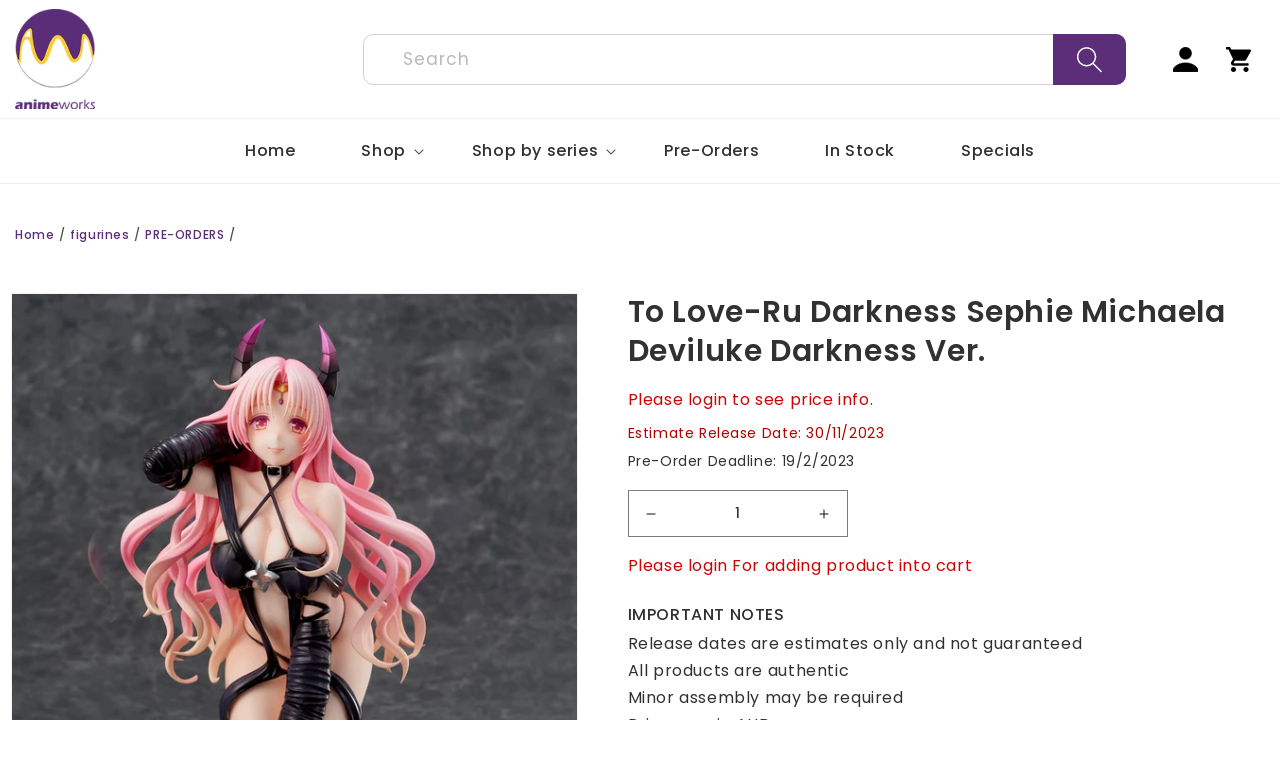

--- FILE ---
content_type: text/html; charset=utf-8
request_url: https://b2b.animeworks.com.au/products/to-love-ru-darkness-sephie-michaela-deviluke-darkness-ver
body_size: 34856
content:
<!doctype html>
<html class="no-js" lang="en">
  <head><!-- hnk portfolio proof -->
    <meta charset="utf-8">
    <meta http-equiv="X-UA-Compatible" content="IE=edge">
    <meta name="viewport" content="width=device-width,initial-scale=1">
    <meta name="theme-color" content="">
    <link rel="canonical" href="https://b2b.animeworks.com.au/products/to-love-ru-darkness-sephie-michaela-deviluke-darkness-ver">
    <link rel="preconnect" href="https://cdn.shopify.com" crossorigin>
    <script src="https://ajax.googleapis.com/ajax/libs/jquery/3.6.0/jquery.min.js"></script>
    <script type="text/javascript" src="//cdn.jsdelivr.net/jquery.slick/1.5.7/slick.min.js"></script>
    <link rel="stylesheet" href="https://cdnjs.cloudflare.com/ajax/libs/slick-carousel/1.8.1/slick.min.css" integrity="sha512-yHknP1/AwR+yx26cB1y0cjvQUMvEa2PFzt1c9LlS4pRQ5NOTZFWbhBig+X9G9eYW/8m0/4OXNx8pxJ6z57x0dw==" crossorigin="anonymous" referrerpolicy="no-referrer" />
<link rel="stylesheet" href="https://cdnjs.cloudflare.com/ajax/libs/font-awesome/4.7.0/css/font-awesome.css" integrity="sha512-5A8nwdMOWrSz20fDsjczgUidUBR8liPYU+WymTZP1lmY9G6Oc7HlZv156XqnsgNUzTyMefFTcsFH/tnJE/+xBg==" crossorigin="anonymous" referrerpolicy="no-referrer" /><link rel="icon" type="image/png" href="//b2b.animeworks.com.au/cdn/shop/files/icon.png?crop=center&height=32&v=1674206575&width=32"><link href="https://cdn.shopify.com/s/files/1/0590/3417/3577/t/3/assets/component-card.css" rel="stylesheet"><link rel="preconnect" href="https://fonts.shopifycdn.com" crossorigin><title>
      To Love-Ru Darkness Sephie Michaela Deviluke Darkness Ver.
 &ndash; Animeworks B2B</title>
  
<script>
 
 var content = "Liquid error (layout\/theme line 30): Could not find asset snippets\/quickview.liquid";
</script>



  
    
      <meta name="description" content="To Love-Ru Darkness Sephie Michaela Deviluke Darkness Ver.To Love-Ru Darkness Sephie Michaela Deviluke Darkness Ver. by Union Creative International. Height: approx 18.5cm.">
    

    









    
    
    
    




<meta property="og:site_name" content="Animeworks B2B">
<meta property="og:url" content="https://b2b.animeworks.com.au/products/to-love-ru-darkness-sephie-michaela-deviluke-darkness-ver">
<meta property="og:title" content="To Love-Ru Darkness Sephie Michaela Deviluke Darkness Ver.">
<meta property="og:type" content="product">
<meta property="og:description" content="To Love-Ru Darkness Sephie Michaela Deviluke Darkness Ver.To Love-Ru Darkness Sephie Michaela Deviluke Darkness Ver. by Union Creative International. Height: approx 18.5cm."><meta property="og:image" content="http://b2b.animeworks.com.au/cdn/shop/products/000714194_03.jpg?v=1671421120">
  <meta property="og:image:secure_url" content="https://b2b.animeworks.com.au/cdn/shop/products/000714194_03.jpg?v=1671421120">
  <meta property="og:image:width" content="1000">
  <meta property="og:image:height" content="1000"><meta property="og:price:amount" content="348.33">
  <meta property="og:price:currency" content="AUD"><meta name="twitter:site" content="@shopify"><meta name="twitter:card" content="summary_large_image">
<meta name="twitter:title" content="To Love-Ru Darkness Sephie Michaela Deviluke Darkness Ver.">
<meta name="twitter:description" content="To Love-Ru Darkness Sephie Michaela Deviluke Darkness Ver.To Love-Ru Darkness Sephie Michaela Deviluke Darkness Ver. by Union Creative International. Height: approx 18.5cm.">



    <script src="//b2b.animeworks.com.au/cdn/shop/t/9/assets/global.js?v=24850326154503943211674125384" defer="defer"></script>
    <script>window.performance && window.performance.mark && window.performance.mark('shopify.content_for_header.start');</script><meta id="shopify-digital-wallet" name="shopify-digital-wallet" content="/59034173577/digital_wallets/dialog">
<link rel="alternate" type="application/json+oembed" href="https://b2b.animeworks.com.au/products/to-love-ru-darkness-sephie-michaela-deviluke-darkness-ver.oembed">
<script async="async" src="/checkouts/internal/preloads.js?locale=en-AU"></script>
<script id="shopify-features" type="application/json">{"accessToken":"c8782ed60da454f2bcc35cbefc910ec6","betas":["rich-media-storefront-analytics"],"domain":"b2b.animeworks.com.au","predictiveSearch":true,"shopId":59034173577,"locale":"en"}</script>
<script>var Shopify = Shopify || {};
Shopify.shop = "nazih-fd50.myshopify.com";
Shopify.locale = "en";
Shopify.currency = {"active":"AUD","rate":"1.0"};
Shopify.country = "AU";
Shopify.theme = {"name":"test theme","id":128129499273,"schema_name":"Dawn","schema_version":"6.0.2","theme_store_id":887,"role":"main"};
Shopify.theme.handle = "null";
Shopify.theme.style = {"id":null,"handle":null};
Shopify.cdnHost = "b2b.animeworks.com.au/cdn";
Shopify.routes = Shopify.routes || {};
Shopify.routes.root = "/";</script>
<script type="module">!function(o){(o.Shopify=o.Shopify||{}).modules=!0}(window);</script>
<script>!function(o){function n(){var o=[];function n(){o.push(Array.prototype.slice.apply(arguments))}return n.q=o,n}var t=o.Shopify=o.Shopify||{};t.loadFeatures=n(),t.autoloadFeatures=n()}(window);</script>
<script id="shop-js-analytics" type="application/json">{"pageType":"product"}</script>
<script defer="defer" async type="module" src="//b2b.animeworks.com.au/cdn/shopifycloud/shop-js/modules/v2/client.init-shop-cart-sync_C5BV16lS.en.esm.js"></script>
<script defer="defer" async type="module" src="//b2b.animeworks.com.au/cdn/shopifycloud/shop-js/modules/v2/chunk.common_CygWptCX.esm.js"></script>
<script type="module">
  await import("//b2b.animeworks.com.au/cdn/shopifycloud/shop-js/modules/v2/client.init-shop-cart-sync_C5BV16lS.en.esm.js");
await import("//b2b.animeworks.com.au/cdn/shopifycloud/shop-js/modules/v2/chunk.common_CygWptCX.esm.js");

  window.Shopify.SignInWithShop?.initShopCartSync?.({"fedCMEnabled":true,"windoidEnabled":true});

</script>
<script id="__st">var __st={"a":59034173577,"offset":39600,"reqid":"cbad62df-7afb-44ac-8f70-3fbf28eb34ab-1768720317","pageurl":"b2b.animeworks.com.au\/products\/to-love-ru-darkness-sephie-michaela-deviluke-darkness-ver","u":"23110672f7d7","p":"product","rtyp":"product","rid":7105656291465};</script>
<script>window.ShopifyPaypalV4VisibilityTracking = true;</script>
<script id="captcha-bootstrap">!function(){'use strict';const t='contact',e='account',n='new_comment',o=[[t,t],['blogs',n],['comments',n],[t,'customer']],c=[[e,'customer_login'],[e,'guest_login'],[e,'recover_customer_password'],[e,'create_customer']],r=t=>t.map((([t,e])=>`form[action*='/${t}']:not([data-nocaptcha='true']) input[name='form_type'][value='${e}']`)).join(','),a=t=>()=>t?[...document.querySelectorAll(t)].map((t=>t.form)):[];function s(){const t=[...o],e=r(t);return a(e)}const i='password',u='form_key',d=['recaptcha-v3-token','g-recaptcha-response','h-captcha-response',i],f=()=>{try{return window.sessionStorage}catch{return}},m='__shopify_v',_=t=>t.elements[u];function p(t,e,n=!1){try{const o=window.sessionStorage,c=JSON.parse(o.getItem(e)),{data:r}=function(t){const{data:e,action:n}=t;return t[m]||n?{data:e,action:n}:{data:t,action:n}}(c);for(const[e,n]of Object.entries(r))t.elements[e]&&(t.elements[e].value=n);n&&o.removeItem(e)}catch(o){console.error('form repopulation failed',{error:o})}}const l='form_type',E='cptcha';function T(t){t.dataset[E]=!0}const w=window,h=w.document,L='Shopify',v='ce_forms',y='captcha';let A=!1;((t,e)=>{const n=(g='f06e6c50-85a8-45c8-87d0-21a2b65856fe',I='https://cdn.shopify.com/shopifycloud/storefront-forms-hcaptcha/ce_storefront_forms_captcha_hcaptcha.v1.5.2.iife.js',D={infoText:'Protected by hCaptcha',privacyText:'Privacy',termsText:'Terms'},(t,e,n)=>{const o=w[L][v],c=o.bindForm;if(c)return c(t,g,e,D).then(n);var r;o.q.push([[t,g,e,D],n]),r=I,A||(h.body.append(Object.assign(h.createElement('script'),{id:'captcha-provider',async:!0,src:r})),A=!0)});var g,I,D;w[L]=w[L]||{},w[L][v]=w[L][v]||{},w[L][v].q=[],w[L][y]=w[L][y]||{},w[L][y].protect=function(t,e){n(t,void 0,e),T(t)},Object.freeze(w[L][y]),function(t,e,n,w,h,L){const[v,y,A,g]=function(t,e,n){const i=e?o:[],u=t?c:[],d=[...i,...u],f=r(d),m=r(i),_=r(d.filter((([t,e])=>n.includes(e))));return[a(f),a(m),a(_),s()]}(w,h,L),I=t=>{const e=t.target;return e instanceof HTMLFormElement?e:e&&e.form},D=t=>v().includes(t);t.addEventListener('submit',(t=>{const e=I(t);if(!e)return;const n=D(e)&&!e.dataset.hcaptchaBound&&!e.dataset.recaptchaBound,o=_(e),c=g().includes(e)&&(!o||!o.value);(n||c)&&t.preventDefault(),c&&!n&&(function(t){try{if(!f())return;!function(t){const e=f();if(!e)return;const n=_(t);if(!n)return;const o=n.value;o&&e.removeItem(o)}(t);const e=Array.from(Array(32),(()=>Math.random().toString(36)[2])).join('');!function(t,e){_(t)||t.append(Object.assign(document.createElement('input'),{type:'hidden',name:u})),t.elements[u].value=e}(t,e),function(t,e){const n=f();if(!n)return;const o=[...t.querySelectorAll(`input[type='${i}']`)].map((({name:t})=>t)),c=[...d,...o],r={};for(const[a,s]of new FormData(t).entries())c.includes(a)||(r[a]=s);n.setItem(e,JSON.stringify({[m]:1,action:t.action,data:r}))}(t,e)}catch(e){console.error('failed to persist form',e)}}(e),e.submit())}));const S=(t,e)=>{t&&!t.dataset[E]&&(n(t,e.some((e=>e===t))),T(t))};for(const o of['focusin','change'])t.addEventListener(o,(t=>{const e=I(t);D(e)&&S(e,y())}));const B=e.get('form_key'),M=e.get(l),P=B&&M;t.addEventListener('DOMContentLoaded',(()=>{const t=y();if(P)for(const e of t)e.elements[l].value===M&&p(e,B);[...new Set([...A(),...v().filter((t=>'true'===t.dataset.shopifyCaptcha))])].forEach((e=>S(e,t)))}))}(h,new URLSearchParams(w.location.search),n,t,e,['guest_login'])})(!0,!0)}();</script>
<script integrity="sha256-4kQ18oKyAcykRKYeNunJcIwy7WH5gtpwJnB7kiuLZ1E=" data-source-attribution="shopify.loadfeatures" defer="defer" src="//b2b.animeworks.com.au/cdn/shopifycloud/storefront/assets/storefront/load_feature-a0a9edcb.js" crossorigin="anonymous"></script>
<script data-source-attribution="shopify.dynamic_checkout.dynamic.init">var Shopify=Shopify||{};Shopify.PaymentButton=Shopify.PaymentButton||{isStorefrontPortableWallets:!0,init:function(){window.Shopify.PaymentButton.init=function(){};var t=document.createElement("script");t.src="https://b2b.animeworks.com.au/cdn/shopifycloud/portable-wallets/latest/portable-wallets.en.js",t.type="module",document.head.appendChild(t)}};
</script>
<script data-source-attribution="shopify.dynamic_checkout.buyer_consent">
  function portableWalletsHideBuyerConsent(e){var t=document.getElementById("shopify-buyer-consent"),n=document.getElementById("shopify-subscription-policy-button");t&&n&&(t.classList.add("hidden"),t.setAttribute("aria-hidden","true"),n.removeEventListener("click",e))}function portableWalletsShowBuyerConsent(e){var t=document.getElementById("shopify-buyer-consent"),n=document.getElementById("shopify-subscription-policy-button");t&&n&&(t.classList.remove("hidden"),t.removeAttribute("aria-hidden"),n.addEventListener("click",e))}window.Shopify?.PaymentButton&&(window.Shopify.PaymentButton.hideBuyerConsent=portableWalletsHideBuyerConsent,window.Shopify.PaymentButton.showBuyerConsent=portableWalletsShowBuyerConsent);
</script>
<script data-source-attribution="shopify.dynamic_checkout.cart.bootstrap">document.addEventListener("DOMContentLoaded",(function(){function t(){return document.querySelector("shopify-accelerated-checkout-cart, shopify-accelerated-checkout")}if(t())Shopify.PaymentButton.init();else{new MutationObserver((function(e,n){t()&&(Shopify.PaymentButton.init(),n.disconnect())})).observe(document.body,{childList:!0,subtree:!0})}}));
</script>
<link id="shopify-accelerated-checkout-styles" rel="stylesheet" media="screen" href="https://b2b.animeworks.com.au/cdn/shopifycloud/portable-wallets/latest/accelerated-checkout-backwards-compat.css" crossorigin="anonymous">
<style id="shopify-accelerated-checkout-cart">
        #shopify-buyer-consent {
  margin-top: 1em;
  display: inline-block;
  width: 100%;
}

#shopify-buyer-consent.hidden {
  display: none;
}

#shopify-subscription-policy-button {
  background: none;
  border: none;
  padding: 0;
  text-decoration: underline;
  font-size: inherit;
  cursor: pointer;
}

#shopify-subscription-policy-button::before {
  box-shadow: none;
}

      </style>
<script id="sections-script" data-sections="product-recommendations,header,footer" defer="defer" src="//b2b.animeworks.com.au/cdn/shop/t/9/compiled_assets/scripts.js?v=5375"></script>
<script>window.performance && window.performance.mark && window.performance.mark('shopify.content_for_header.end');</script>


    <style data-shopify>
      @font-face {
  font-family: Assistant;
  font-weight: 400;
  font-style: normal;
  font-display: swap;
  src: url("//b2b.animeworks.com.au/cdn/fonts/assistant/assistant_n4.9120912a469cad1cc292572851508ca49d12e768.woff2") format("woff2"),
       url("//b2b.animeworks.com.au/cdn/fonts/assistant/assistant_n4.6e9875ce64e0fefcd3f4446b7ec9036b3ddd2985.woff") format("woff");
}

      @font-face {
  font-family: Assistant;
  font-weight: 700;
  font-style: normal;
  font-display: swap;
  src: url("//b2b.animeworks.com.au/cdn/fonts/assistant/assistant_n7.bf44452348ec8b8efa3aa3068825305886b1c83c.woff2") format("woff2"),
       url("//b2b.animeworks.com.au/cdn/fonts/assistant/assistant_n7.0c887fee83f6b3bda822f1150b912c72da0f7b64.woff") format("woff");
}

      
      
      @font-face {
  font-family: Assistant;
  font-weight: 400;
  font-style: normal;
  font-display: swap;
  src: url("//b2b.animeworks.com.au/cdn/fonts/assistant/assistant_n4.9120912a469cad1cc292572851508ca49d12e768.woff2") format("woff2"),
       url("//b2b.animeworks.com.au/cdn/fonts/assistant/assistant_n4.6e9875ce64e0fefcd3f4446b7ec9036b3ddd2985.woff") format("woff");
}


      :root {
        --font-body-family: Assistant, sans-serif;
        --font-body-style: normal;
        --font-body-weight: 400;
        --font-body-weight-bold: 700;

        --font-heading-family: Assistant, sans-serif;
        --font-heading-style: normal;
        --font-heading-weight: 400;

        --font-body-scale: 1.0;
        --font-heading-scale: 1.0;

        --color-base-text: 18, 18, 18;
        --color-shadow: 18, 18, 18;
        --color-base-background-1: 255, 255, 255;
        --color-base-background-2: 243, 243, 243;
        --color-base-solid-button-labels: 255, 255, 255;
        --color-base-outline-button-labels: 18, 18, 18;
        --color-base-accent-1: 18, 18, 18;
        --color-base-accent-2: 51, 79, 180;
        --payment-terms-background-color: #ffffff;

        --gradient-base-background-1: #ffffff;
        --gradient-base-background-2: #f3f3f3;
        --gradient-base-accent-1: #121212;
        --gradient-base-accent-2: #334fb4;

        --media-padding: px;
        --media-border-opacity: 0.05;
        --media-border-width: 1px;
        --media-radius: 0px;
        --media-shadow-opacity: 0.0;
        --media-shadow-horizontal-offset: 0px;
        --media-shadow-vertical-offset: 4px;
        --media-shadow-blur-radius: 5px;
        --media-shadow-visible: 0;

        --page-width: 120rem;
        --page-width-margin: 0rem;

        --card-image-padding: 0.0rem;
        --card-corner-radius: 0.0rem;
        --card-text-alignment: left;
        --card-border-width: 0.0rem;
        --card-border-opacity: 0.1;
        --card-shadow-opacity: 0.0;
        --card-shadow-visible: 0;
        --card-shadow-horizontal-offset: 0.0rem;
        --card-shadow-vertical-offset: 0.4rem;
        --card-shadow-blur-radius: 0.5rem;

        --badge-corner-radius: 4.0rem;

        --popup-border-width: 1px;
        --popup-border-opacity: 0.1;
        --popup-corner-radius: 0px;
        --popup-shadow-opacity: 0.0;
        --popup-shadow-horizontal-offset: 0px;
        --popup-shadow-vertical-offset: 4px;
        --popup-shadow-blur-radius: 5px;

        --drawer-border-width: 1px;
        --drawer-border-opacity: 0.1;
        --drawer-shadow-opacity: 0.0;
        --drawer-shadow-horizontal-offset: 0px;
        --drawer-shadow-vertical-offset: 4px;
        --drawer-shadow-blur-radius: 5px;

        --spacing-sections-desktop: 0px;
        --spacing-sections-mobile: 0px;

        --grid-desktop-vertical-spacing: 8px;
        --grid-desktop-horizontal-spacing: 8px;
        --grid-mobile-vertical-spacing: 4px;
        --grid-mobile-horizontal-spacing: 4px;

        --text-boxes-border-opacity: 0.1;
        --text-boxes-border-width: 0px;
        --text-boxes-radius: 0px;
        --text-boxes-shadow-opacity: 0.0;
        --text-boxes-shadow-visible: 0;
        --text-boxes-shadow-horizontal-offset: 0px;
        --text-boxes-shadow-vertical-offset: 4px;
        --text-boxes-shadow-blur-radius: 5px;

        --buttons-radius: 0px;
        --buttons-radius-outset: 0px;
        --buttons-border-width: 1px;
        --buttons-border-opacity: 1.0;
        --buttons-shadow-opacity: 0.0;
        --buttons-shadow-visible: 0;
        --buttons-shadow-horizontal-offset: 0px;
        --buttons-shadow-vertical-offset: 4px;
        --buttons-shadow-blur-radius: 5px;
        --buttons-border-offset: 0px;

        --inputs-radius: 0px;
        --inputs-border-width: 1px;
        --inputs-border-opacity: 0.55;
        --inputs-shadow-opacity: 0.0;
        --inputs-shadow-horizontal-offset: 0px;
        --inputs-margin-offset: 0px;
        --inputs-shadow-vertical-offset: 4px;
        --inputs-shadow-blur-radius: 5px;
        --inputs-radius-outset: 0px;

        --variant-pills-radius: 40px;
        --variant-pills-border-width: 1px;
        --variant-pills-border-opacity: 0.55;
        --variant-pills-shadow-opacity: 0.0;
        --variant-pills-shadow-horizontal-offset: 0px;
        --variant-pills-shadow-vertical-offset: 4px;
        --variant-pills-shadow-blur-radius: 5px;
      }

      *,
      *::before,
      *::after {
        box-sizing: inherit;
      }

      html {
        box-sizing: border-box;
        font-size: calc(var(--font-body-scale) * 62.5%);
        height: 100%;
      }

      body {
        display: grid;
        grid-template-rows: auto auto 1fr auto;
        grid-template-columns: 100%;
        min-height: 100%;
        margin: 0;
        font-size: 1.5rem;
        letter-spacing: 0.06rem;
        line-height: calc(1 + 0.8 / var(--font-body-scale));
        font-family: var(--font-body-family);
        font-style: var(--font-body-style);
        font-weight: var(--font-body-weight);
      }

      @media screen and (min-width: 750px) {
        body {
          font-size: 1.6rem;
        }
      }
    </style>

    <link href="//b2b.animeworks.com.au/cdn/shop/t/9/assets/base.css?v=19666067365360246481674125384" rel="stylesheet" type="text/css" media="all" />
    <link href="//b2b.animeworks.com.au/cdn/shop/t/9/assets/custom.css?v=97772763873063227101676889378" rel="stylesheet" type="text/css" media="all" />
<link rel="preload" as="font" href="//b2b.animeworks.com.au/cdn/fonts/assistant/assistant_n4.9120912a469cad1cc292572851508ca49d12e768.woff2" type="font/woff2" crossorigin><link rel="preload" as="font" href="//b2b.animeworks.com.au/cdn/fonts/assistant/assistant_n4.9120912a469cad1cc292572851508ca49d12e768.woff2" type="font/woff2" crossorigin><link rel="stylesheet" href="//b2b.animeworks.com.au/cdn/shop/t/9/assets/component-predictive-search.css?v=165644661289088488651674125384" media="print" onload="this.media='all'"><script>document.documentElement.className = document.documentElement.className.replace('no-js', 'js');
    if (Shopify.designMode) {
      document.documentElement.classList.add('shopify-design-mode');
    }
    </script>
  </script>
<script src="https://tiktok.optiapps.xyz/pull/nazih-fd50.myshopify.com/titkok.js?v=1671427222" defer="defer"></script><link href="https://monorail-edge.shopifysvc.com" rel="dns-prefetch">
<script>(function(){if ("sendBeacon" in navigator && "performance" in window) {try {var session_token_from_headers = performance.getEntriesByType('navigation')[0].serverTiming.find(x => x.name == '_s').description;} catch {var session_token_from_headers = undefined;}var session_cookie_matches = document.cookie.match(/_shopify_s=([^;]*)/);var session_token_from_cookie = session_cookie_matches && session_cookie_matches.length === 2 ? session_cookie_matches[1] : "";var session_token = session_token_from_headers || session_token_from_cookie || "";function handle_abandonment_event(e) {var entries = performance.getEntries().filter(function(entry) {return /monorail-edge.shopifysvc.com/.test(entry.name);});if (!window.abandonment_tracked && entries.length === 0) {window.abandonment_tracked = true;var currentMs = Date.now();var navigation_start = performance.timing.navigationStart;var payload = {shop_id: 59034173577,url: window.location.href,navigation_start,duration: currentMs - navigation_start,session_token,page_type: "product"};window.navigator.sendBeacon("https://monorail-edge.shopifysvc.com/v1/produce", JSON.stringify({schema_id: "online_store_buyer_site_abandonment/1.1",payload: payload,metadata: {event_created_at_ms: currentMs,event_sent_at_ms: currentMs}}));}}window.addEventListener('pagehide', handle_abandonment_event);}}());</script>
<script id="web-pixels-manager-setup">(function e(e,d,r,n,o){if(void 0===o&&(o={}),!Boolean(null===(a=null===(i=window.Shopify)||void 0===i?void 0:i.analytics)||void 0===a?void 0:a.replayQueue)){var i,a;window.Shopify=window.Shopify||{};var t=window.Shopify;t.analytics=t.analytics||{};var s=t.analytics;s.replayQueue=[],s.publish=function(e,d,r){return s.replayQueue.push([e,d,r]),!0};try{self.performance.mark("wpm:start")}catch(e){}var l=function(){var e={modern:/Edge?\/(1{2}[4-9]|1[2-9]\d|[2-9]\d{2}|\d{4,})\.\d+(\.\d+|)|Firefox\/(1{2}[4-9]|1[2-9]\d|[2-9]\d{2}|\d{4,})\.\d+(\.\d+|)|Chrom(ium|e)\/(9{2}|\d{3,})\.\d+(\.\d+|)|(Maci|X1{2}).+ Version\/(15\.\d+|(1[6-9]|[2-9]\d|\d{3,})\.\d+)([,.]\d+|)( \(\w+\)|)( Mobile\/\w+|) Safari\/|Chrome.+OPR\/(9{2}|\d{3,})\.\d+\.\d+|(CPU[ +]OS|iPhone[ +]OS|CPU[ +]iPhone|CPU IPhone OS|CPU iPad OS)[ +]+(15[._]\d+|(1[6-9]|[2-9]\d|\d{3,})[._]\d+)([._]\d+|)|Android:?[ /-](13[3-9]|1[4-9]\d|[2-9]\d{2}|\d{4,})(\.\d+|)(\.\d+|)|Android.+Firefox\/(13[5-9]|1[4-9]\d|[2-9]\d{2}|\d{4,})\.\d+(\.\d+|)|Android.+Chrom(ium|e)\/(13[3-9]|1[4-9]\d|[2-9]\d{2}|\d{4,})\.\d+(\.\d+|)|SamsungBrowser\/([2-9]\d|\d{3,})\.\d+/,legacy:/Edge?\/(1[6-9]|[2-9]\d|\d{3,})\.\d+(\.\d+|)|Firefox\/(5[4-9]|[6-9]\d|\d{3,})\.\d+(\.\d+|)|Chrom(ium|e)\/(5[1-9]|[6-9]\d|\d{3,})\.\d+(\.\d+|)([\d.]+$|.*Safari\/(?![\d.]+ Edge\/[\d.]+$))|(Maci|X1{2}).+ Version\/(10\.\d+|(1[1-9]|[2-9]\d|\d{3,})\.\d+)([,.]\d+|)( \(\w+\)|)( Mobile\/\w+|) Safari\/|Chrome.+OPR\/(3[89]|[4-9]\d|\d{3,})\.\d+\.\d+|(CPU[ +]OS|iPhone[ +]OS|CPU[ +]iPhone|CPU IPhone OS|CPU iPad OS)[ +]+(10[._]\d+|(1[1-9]|[2-9]\d|\d{3,})[._]\d+)([._]\d+|)|Android:?[ /-](13[3-9]|1[4-9]\d|[2-9]\d{2}|\d{4,})(\.\d+|)(\.\d+|)|Mobile Safari.+OPR\/([89]\d|\d{3,})\.\d+\.\d+|Android.+Firefox\/(13[5-9]|1[4-9]\d|[2-9]\d{2}|\d{4,})\.\d+(\.\d+|)|Android.+Chrom(ium|e)\/(13[3-9]|1[4-9]\d|[2-9]\d{2}|\d{4,})\.\d+(\.\d+|)|Android.+(UC? ?Browser|UCWEB|U3)[ /]?(15\.([5-9]|\d{2,})|(1[6-9]|[2-9]\d|\d{3,})\.\d+)\.\d+|SamsungBrowser\/(5\.\d+|([6-9]|\d{2,})\.\d+)|Android.+MQ{2}Browser\/(14(\.(9|\d{2,})|)|(1[5-9]|[2-9]\d|\d{3,})(\.\d+|))(\.\d+|)|K[Aa][Ii]OS\/(3\.\d+|([4-9]|\d{2,})\.\d+)(\.\d+|)/},d=e.modern,r=e.legacy,n=navigator.userAgent;return n.match(d)?"modern":n.match(r)?"legacy":"unknown"}(),u="modern"===l?"modern":"legacy",c=(null!=n?n:{modern:"",legacy:""})[u],f=function(e){return[e.baseUrl,"/wpm","/b",e.hashVersion,"modern"===e.buildTarget?"m":"l",".js"].join("")}({baseUrl:d,hashVersion:r,buildTarget:u}),m=function(e){var d=e.version,r=e.bundleTarget,n=e.surface,o=e.pageUrl,i=e.monorailEndpoint;return{emit:function(e){var a=e.status,t=e.errorMsg,s=(new Date).getTime(),l=JSON.stringify({metadata:{event_sent_at_ms:s},events:[{schema_id:"web_pixels_manager_load/3.1",payload:{version:d,bundle_target:r,page_url:o,status:a,surface:n,error_msg:t},metadata:{event_created_at_ms:s}}]});if(!i)return console&&console.warn&&console.warn("[Web Pixels Manager] No Monorail endpoint provided, skipping logging."),!1;try{return self.navigator.sendBeacon.bind(self.navigator)(i,l)}catch(e){}var u=new XMLHttpRequest;try{return u.open("POST",i,!0),u.setRequestHeader("Content-Type","text/plain"),u.send(l),!0}catch(e){return console&&console.warn&&console.warn("[Web Pixels Manager] Got an unhandled error while logging to Monorail."),!1}}}}({version:r,bundleTarget:l,surface:e.surface,pageUrl:self.location.href,monorailEndpoint:e.monorailEndpoint});try{o.browserTarget=l,function(e){var d=e.src,r=e.async,n=void 0===r||r,o=e.onload,i=e.onerror,a=e.sri,t=e.scriptDataAttributes,s=void 0===t?{}:t,l=document.createElement("script"),u=document.querySelector("head"),c=document.querySelector("body");if(l.async=n,l.src=d,a&&(l.integrity=a,l.crossOrigin="anonymous"),s)for(var f in s)if(Object.prototype.hasOwnProperty.call(s,f))try{l.dataset[f]=s[f]}catch(e){}if(o&&l.addEventListener("load",o),i&&l.addEventListener("error",i),u)u.appendChild(l);else{if(!c)throw new Error("Did not find a head or body element to append the script");c.appendChild(l)}}({src:f,async:!0,onload:function(){if(!function(){var e,d;return Boolean(null===(d=null===(e=window.Shopify)||void 0===e?void 0:e.analytics)||void 0===d?void 0:d.initialized)}()){var d=window.webPixelsManager.init(e)||void 0;if(d){var r=window.Shopify.analytics;r.replayQueue.forEach((function(e){var r=e[0],n=e[1],o=e[2];d.publishCustomEvent(r,n,o)})),r.replayQueue=[],r.publish=d.publishCustomEvent,r.visitor=d.visitor,r.initialized=!0}}},onerror:function(){return m.emit({status:"failed",errorMsg:"".concat(f," has failed to load")})},sri:function(e){var d=/^sha384-[A-Za-z0-9+/=]+$/;return"string"==typeof e&&d.test(e)}(c)?c:"",scriptDataAttributes:o}),m.emit({status:"loading"})}catch(e){m.emit({status:"failed",errorMsg:(null==e?void 0:e.message)||"Unknown error"})}}})({shopId: 59034173577,storefrontBaseUrl: "https://b2b.animeworks.com.au",extensionsBaseUrl: "https://extensions.shopifycdn.com/cdn/shopifycloud/web-pixels-manager",monorailEndpoint: "https://monorail-edge.shopifysvc.com/unstable/produce_batch",surface: "storefront-renderer",enabledBetaFlags: ["2dca8a86"],webPixelsConfigList: [{"id":"shopify-app-pixel","configuration":"{}","eventPayloadVersion":"v1","runtimeContext":"STRICT","scriptVersion":"0450","apiClientId":"shopify-pixel","type":"APP","privacyPurposes":["ANALYTICS","MARKETING"]},{"id":"shopify-custom-pixel","eventPayloadVersion":"v1","runtimeContext":"LAX","scriptVersion":"0450","apiClientId":"shopify-pixel","type":"CUSTOM","privacyPurposes":["ANALYTICS","MARKETING"]}],isMerchantRequest: false,initData: {"shop":{"name":"Animeworks B2B","paymentSettings":{"currencyCode":"AUD"},"myshopifyDomain":"nazih-fd50.myshopify.com","countryCode":"AU","storefrontUrl":"https:\/\/b2b.animeworks.com.au"},"customer":null,"cart":null,"checkout":null,"productVariants":[{"price":{"amount":348.33,"currencyCode":"AUD"},"product":{"title":"To Love-Ru Darkness Sephie Michaela Deviluke Darkness Ver.","vendor":"Union Creative International","id":"7105656291465","untranslatedTitle":"To Love-Ru Darkness Sephie Michaela Deviluke Darkness Ver.","url":"\/products\/to-love-ru-darkness-sephie-michaela-deviluke-darkness-ver","type":"Figurines"},"id":"41021969465481","image":{"src":"\/\/b2b.animeworks.com.au\/cdn\/shop\/products\/000714194_03.jpg?v=1671421120"},"sku":"4589642714194","title":"Default Title","untranslatedTitle":"Default Title"}],"purchasingCompany":null},},"https://b2b.animeworks.com.au/cdn","fcfee988w5aeb613cpc8e4bc33m6693e112",{"modern":"","legacy":""},{"shopId":"59034173577","storefrontBaseUrl":"https:\/\/b2b.animeworks.com.au","extensionBaseUrl":"https:\/\/extensions.shopifycdn.com\/cdn\/shopifycloud\/web-pixels-manager","surface":"storefront-renderer","enabledBetaFlags":"[\"2dca8a86\"]","isMerchantRequest":"false","hashVersion":"fcfee988w5aeb613cpc8e4bc33m6693e112","publish":"custom","events":"[[\"page_viewed\",{}],[\"product_viewed\",{\"productVariant\":{\"price\":{\"amount\":348.33,\"currencyCode\":\"AUD\"},\"product\":{\"title\":\"To Love-Ru Darkness Sephie Michaela Deviluke Darkness Ver.\",\"vendor\":\"Union Creative International\",\"id\":\"7105656291465\",\"untranslatedTitle\":\"To Love-Ru Darkness Sephie Michaela Deviluke Darkness Ver.\",\"url\":\"\/products\/to-love-ru-darkness-sephie-michaela-deviluke-darkness-ver\",\"type\":\"Figurines\"},\"id\":\"41021969465481\",\"image\":{\"src\":\"\/\/b2b.animeworks.com.au\/cdn\/shop\/products\/000714194_03.jpg?v=1671421120\"},\"sku\":\"4589642714194\",\"title\":\"Default Title\",\"untranslatedTitle\":\"Default Title\"}}]]"});</script><script>
  window.ShopifyAnalytics = window.ShopifyAnalytics || {};
  window.ShopifyAnalytics.meta = window.ShopifyAnalytics.meta || {};
  window.ShopifyAnalytics.meta.currency = 'AUD';
  var meta = {"product":{"id":7105656291465,"gid":"gid:\/\/shopify\/Product\/7105656291465","vendor":"Union Creative International","type":"Figurines","handle":"to-love-ru-darkness-sephie-michaela-deviluke-darkness-ver","variants":[{"id":41021969465481,"price":34833,"name":"To Love-Ru Darkness Sephie Michaela Deviluke Darkness Ver.","public_title":null,"sku":"4589642714194"}],"remote":false},"page":{"pageType":"product","resourceType":"product","resourceId":7105656291465,"requestId":"cbad62df-7afb-44ac-8f70-3fbf28eb34ab-1768720317"}};
  for (var attr in meta) {
    window.ShopifyAnalytics.meta[attr] = meta[attr];
  }
</script>
<script class="analytics">
  (function () {
    var customDocumentWrite = function(content) {
      var jquery = null;

      if (window.jQuery) {
        jquery = window.jQuery;
      } else if (window.Checkout && window.Checkout.$) {
        jquery = window.Checkout.$;
      }

      if (jquery) {
        jquery('body').append(content);
      }
    };

    var hasLoggedConversion = function(token) {
      if (token) {
        return document.cookie.indexOf('loggedConversion=' + token) !== -1;
      }
      return false;
    }

    var setCookieIfConversion = function(token) {
      if (token) {
        var twoMonthsFromNow = new Date(Date.now());
        twoMonthsFromNow.setMonth(twoMonthsFromNow.getMonth() + 2);

        document.cookie = 'loggedConversion=' + token + '; expires=' + twoMonthsFromNow;
      }
    }

    var trekkie = window.ShopifyAnalytics.lib = window.trekkie = window.trekkie || [];
    if (trekkie.integrations) {
      return;
    }
    trekkie.methods = [
      'identify',
      'page',
      'ready',
      'track',
      'trackForm',
      'trackLink'
    ];
    trekkie.factory = function(method) {
      return function() {
        var args = Array.prototype.slice.call(arguments);
        args.unshift(method);
        trekkie.push(args);
        return trekkie;
      };
    };
    for (var i = 0; i < trekkie.methods.length; i++) {
      var key = trekkie.methods[i];
      trekkie[key] = trekkie.factory(key);
    }
    trekkie.load = function(config) {
      trekkie.config = config || {};
      trekkie.config.initialDocumentCookie = document.cookie;
      var first = document.getElementsByTagName('script')[0];
      var script = document.createElement('script');
      script.type = 'text/javascript';
      script.onerror = function(e) {
        var scriptFallback = document.createElement('script');
        scriptFallback.type = 'text/javascript';
        scriptFallback.onerror = function(error) {
                var Monorail = {
      produce: function produce(monorailDomain, schemaId, payload) {
        var currentMs = new Date().getTime();
        var event = {
          schema_id: schemaId,
          payload: payload,
          metadata: {
            event_created_at_ms: currentMs,
            event_sent_at_ms: currentMs
          }
        };
        return Monorail.sendRequest("https://" + monorailDomain + "/v1/produce", JSON.stringify(event));
      },
      sendRequest: function sendRequest(endpointUrl, payload) {
        // Try the sendBeacon API
        if (window && window.navigator && typeof window.navigator.sendBeacon === 'function' && typeof window.Blob === 'function' && !Monorail.isIos12()) {
          var blobData = new window.Blob([payload], {
            type: 'text/plain'
          });

          if (window.navigator.sendBeacon(endpointUrl, blobData)) {
            return true;
          } // sendBeacon was not successful

        } // XHR beacon

        var xhr = new XMLHttpRequest();

        try {
          xhr.open('POST', endpointUrl);
          xhr.setRequestHeader('Content-Type', 'text/plain');
          xhr.send(payload);
        } catch (e) {
          console.log(e);
        }

        return false;
      },
      isIos12: function isIos12() {
        return window.navigator.userAgent.lastIndexOf('iPhone; CPU iPhone OS 12_') !== -1 || window.navigator.userAgent.lastIndexOf('iPad; CPU OS 12_') !== -1;
      }
    };
    Monorail.produce('monorail-edge.shopifysvc.com',
      'trekkie_storefront_load_errors/1.1',
      {shop_id: 59034173577,
      theme_id: 128129499273,
      app_name: "storefront",
      context_url: window.location.href,
      source_url: "//b2b.animeworks.com.au/cdn/s/trekkie.storefront.cd680fe47e6c39ca5d5df5f0a32d569bc48c0f27.min.js"});

        };
        scriptFallback.async = true;
        scriptFallback.src = '//b2b.animeworks.com.au/cdn/s/trekkie.storefront.cd680fe47e6c39ca5d5df5f0a32d569bc48c0f27.min.js';
        first.parentNode.insertBefore(scriptFallback, first);
      };
      script.async = true;
      script.src = '//b2b.animeworks.com.au/cdn/s/trekkie.storefront.cd680fe47e6c39ca5d5df5f0a32d569bc48c0f27.min.js';
      first.parentNode.insertBefore(script, first);
    };
    trekkie.load(
      {"Trekkie":{"appName":"storefront","development":false,"defaultAttributes":{"shopId":59034173577,"isMerchantRequest":null,"themeId":128129499273,"themeCityHash":"2503615723386683205","contentLanguage":"en","currency":"AUD","eventMetadataId":"eadc258f-508b-428a-aa73-58bf2ac53ae2"},"isServerSideCookieWritingEnabled":true,"monorailRegion":"shop_domain","enabledBetaFlags":["65f19447"]},"Session Attribution":{},"S2S":{"facebookCapiEnabled":false,"source":"trekkie-storefront-renderer","apiClientId":580111}}
    );

    var loaded = false;
    trekkie.ready(function() {
      if (loaded) return;
      loaded = true;

      window.ShopifyAnalytics.lib = window.trekkie;

      var originalDocumentWrite = document.write;
      document.write = customDocumentWrite;
      try { window.ShopifyAnalytics.merchantGoogleAnalytics.call(this); } catch(error) {};
      document.write = originalDocumentWrite;

      window.ShopifyAnalytics.lib.page(null,{"pageType":"product","resourceType":"product","resourceId":7105656291465,"requestId":"cbad62df-7afb-44ac-8f70-3fbf28eb34ab-1768720317","shopifyEmitted":true});

      var match = window.location.pathname.match(/checkouts\/(.+)\/(thank_you|post_purchase)/)
      var token = match? match[1]: undefined;
      if (!hasLoggedConversion(token)) {
        setCookieIfConversion(token);
        window.ShopifyAnalytics.lib.track("Viewed Product",{"currency":"AUD","variantId":41021969465481,"productId":7105656291465,"productGid":"gid:\/\/shopify\/Product\/7105656291465","name":"To Love-Ru Darkness Sephie Michaela Deviluke Darkness Ver.","price":"348.33","sku":"4589642714194","brand":"Union Creative International","variant":null,"category":"Figurines","nonInteraction":true,"remote":false},undefined,undefined,{"shopifyEmitted":true});
      window.ShopifyAnalytics.lib.track("monorail:\/\/trekkie_storefront_viewed_product\/1.1",{"currency":"AUD","variantId":41021969465481,"productId":7105656291465,"productGid":"gid:\/\/shopify\/Product\/7105656291465","name":"To Love-Ru Darkness Sephie Michaela Deviluke Darkness Ver.","price":"348.33","sku":"4589642714194","brand":"Union Creative International","variant":null,"category":"Figurines","nonInteraction":true,"remote":false,"referer":"https:\/\/b2b.animeworks.com.au\/products\/to-love-ru-darkness-sephie-michaela-deviluke-darkness-ver"});
      }
    });


        var eventsListenerScript = document.createElement('script');
        eventsListenerScript.async = true;
        eventsListenerScript.src = "//b2b.animeworks.com.au/cdn/shopifycloud/storefront/assets/shop_events_listener-3da45d37.js";
        document.getElementsByTagName('head')[0].appendChild(eventsListenerScript);

})();</script>
<script
  defer
  src="https://b2b.animeworks.com.au/cdn/shopifycloud/perf-kit/shopify-perf-kit-3.0.4.min.js"
  data-application="storefront-renderer"
  data-shop-id="59034173577"
  data-render-region="gcp-us-central1"
  data-page-type="product"
  data-theme-instance-id="128129499273"
  data-theme-name="Dawn"
  data-theme-version="6.0.2"
  data-monorail-region="shop_domain"
  data-resource-timing-sampling-rate="10"
  data-shs="true"
  data-shs-beacon="true"
  data-shs-export-with-fetch="true"
  data-shs-logs-sample-rate="1"
  data-shs-beacon-endpoint="https://b2b.animeworks.com.au/api/collect"
></script>
</head>

  <body class="gradient">
    <a class="skip-to-content-link button visually-hidden" href="#MainContent">
      Skip to content
    </a><div id="shopify-section-announcement-bar" class="shopify-section announcement-sec"><div class="announcement-bar" role="region" aria-label="Announcement"></div>



</div>
    <div id="shopify-section-header" class="shopify-section section-header"><link rel="stylesheet" href="//b2b.animeworks.com.au/cdn/shop/t/9/assets/component-list-menu.css?v=151968516119678728991674125384" media="print" onload="this.media='all'">
<link rel="stylesheet" href="//b2b.animeworks.com.au/cdn/shop/t/9/assets/component-search.css?v=96455689198851321781674125384" media="print" onload="this.media='all'">
<link rel="stylesheet" href="//b2b.animeworks.com.au/cdn/shop/t/9/assets/component-menu-drawer.css?v=182311192829367774911674125384" media="print" onload="this.media='all'">
<link rel="stylesheet" href="//b2b.animeworks.com.au/cdn/shop/t/9/assets/component-cart-notification.css?v=119852831333870967341674125384" media="print" onload="this.media='all'">
<link rel="stylesheet" href="//b2b.animeworks.com.au/cdn/shop/t/9/assets/component-cart-items.css?v=23917223812499722491674125384" media="print" onload="this.media='all'"><link rel="stylesheet" href="//b2b.animeworks.com.au/cdn/shop/t/9/assets/component-price.css?v=112673864592427438181674125384" media="print" onload="this.media='all'">
  <link rel="stylesheet" href="//b2b.animeworks.com.au/cdn/shop/t/9/assets/component-loading-overlay.css?v=167310470843593579841674125384" media="print" onload="this.media='all'"><noscript><link href="//b2b.animeworks.com.au/cdn/shop/t/9/assets/component-list-menu.css?v=151968516119678728991674125384" rel="stylesheet" type="text/css" media="all" /></noscript>
<noscript><link href="//b2b.animeworks.com.au/cdn/shop/t/9/assets/component-search.css?v=96455689198851321781674125384" rel="stylesheet" type="text/css" media="all" /></noscript>
<noscript><link href="//b2b.animeworks.com.au/cdn/shop/t/9/assets/component-menu-drawer.css?v=182311192829367774911674125384" rel="stylesheet" type="text/css" media="all" /></noscript>
<noscript><link href="//b2b.animeworks.com.au/cdn/shop/t/9/assets/component-cart-notification.css?v=119852831333870967341674125384" rel="stylesheet" type="text/css" media="all" /></noscript>
<noscript><link href="//b2b.animeworks.com.au/cdn/shop/t/9/assets/component-cart-items.css?v=23917223812499722491674125384" rel="stylesheet" type="text/css" media="all" /></noscript>

<style>
  header-drawer {
    justify-self: start;
    margin-left: -1.2rem;
  }

  .header__heading-logo {
    max-width: 250px;
  }

  @media screen and (min-width: 990px) {
    header-drawer {
      display: none;
    }
  }

  .menu-drawer-container {
    display: flex;
  }

  .list-menu {
    list-style: none;
    padding: 0;
    margin: 0;
  }

  .list-menu--inline {
    display: inline-flex;
    flex-wrap: wrap;
  }

  summary.list-menu__item {
    padding-right: 2.7rem;
  }

  .list-menu__item {
    display: flex;
    align-items: center;
    line-height: calc(1 + 0.3 / var(--font-body-scale));
  }

  .list-menu__item--link {
    text-decoration: none;
    padding-bottom: 1rem;
    padding-top: 1rem;
    line-height: calc(1 + 0.8 / var(--font-body-scale));
  }

  @media screen and (min-width: 750px) {
    .list-menu__item--link {
      padding-bottom: 0.5rem;
      padding-top: 0.5rem;
    }
  }
</style><style data-shopify>.header {
    padding-top: 10px;
    padding-bottom: 10px;
  }

  .section-header {
    margin-bottom: 0px;
  }

  @media screen and (min-width: 750px) {
    .section-header {
      margin-bottom: 0px;
    }
  }

  @media screen and (min-width: 990px) {
    .header {
      padding-top: 20px;
      padding-bottom: 20px;
    }
  }</style><script src="//b2b.animeworks.com.au/cdn/shop/t/9/assets/details-disclosure.js?v=153497636716254413831674125384" defer="defer"></script>
<script src="//b2b.animeworks.com.au/cdn/shop/t/9/assets/details-modal.js?v=4511761896672669691674125384" defer="defer"></script>
<script src="//b2b.animeworks.com.au/cdn/shop/t/9/assets/cart-notification.js?v=31179948596492670111674125384" defer="defer"></script><svg xmlns="http://www.w3.org/2000/svg" class="hidden">
  <symbol id="icon-search" viewbox="0 0 18 19" fill="none">
    <path fill-rule="evenodd" clip-rule="evenodd" d="M11.03 11.68A5.784 5.784 0 112.85 3.5a5.784 5.784 0 018.18 8.18zm.26 1.12a6.78 6.78 0 11.72-.7l5.4 5.4a.5.5 0 11-.71.7l-5.41-5.4z" fill="currentColor"/>
  </symbol>

  <symbol id="icon-close" class="icon icon-close" fill="none" viewBox="0 0 18 17">
    <path d="M.865 15.978a.5.5 0 00.707.707l7.433-7.431 7.579 7.282a.501.501 0 00.846-.37.5.5 0 00-.153-.351L9.712 8.546l7.417-7.416a.5.5 0 10-.707-.708L8.991 7.853 1.413.573a.5.5 0 10-.693.72l7.563 7.268-7.418 7.417z" fill="currentColor">
  </symbol>
</svg>
<sticky-header class="header-wrapper color-background-1 gradient header-wrapper--border-bottom">
  <header class="header header--top-left  header--has-menu">
  
  <div class="page-width header_area"><header-drawer data-breakpoint="tablet">
        <details id="Details-menu-drawer-container" class="menu-drawer-container">
          <summary class="header__icon header__icon--menu header__icon--summary link focus-inset" aria-label="Menu">
            <span>
              <svg xmlns="http://www.w3.org/2000/svg" aria-hidden="true" focusable="false" role="presentation" class="icon icon-hamburger" fill="none" viewBox="0 0 18 16">
  <path d="M1 .5a.5.5 0 100 1h15.71a.5.5 0 000-1H1zM.5 8a.5.5 0 01.5-.5h15.71a.5.5 0 010 1H1A.5.5 0 01.5 8zm0 7a.5.5 0 01.5-.5h15.71a.5.5 0 010 1H1a.5.5 0 01-.5-.5z" fill="currentColor">
</svg>

              <svg xmlns="http://www.w3.org/2000/svg" aria-hidden="true" focusable="false" role="presentation" class="icon icon-close" fill="none" viewBox="0 0 18 17">
  <path d="M.865 15.978a.5.5 0 00.707.707l7.433-7.431 7.579 7.282a.501.501 0 00.846-.37.5.5 0 00-.153-.351L9.712 8.546l7.417-7.416a.5.5 0 10-.707-.708L8.991 7.853 1.413.573a.5.5 0 10-.693.72l7.563 7.268-7.418 7.417z" fill="currentColor">
</svg>

            </span>
          </summary>
          <div id="menu-drawer" class="gradient menu-drawer motion-reduce" tabindex="-1">
            <div class="menu-drawer__inner-container">
              <div class="menu-drawer__navigation-container">
                <nav class="menu-drawer__navigation">
                  <ul class="menu-drawer__menu has-submenu list-menu" role="list"><li><a href="/" class="menu-drawer__menu-item list-menu__item link link--text focus-inset">
                            Home
                          </a></li><li><details id="Details-menu-drawer-menu-item-2">
                            <summary class="menu-drawer__menu-item list-menu__item link link--text focus-inset">
                              Shop
                              Subscribe


                              <svg aria-hidden="true" focusable="false" role="presentation" class="icon icon-caret" viewBox="0 0 10 6">
  <path fill-rule="evenodd" clip-rule="evenodd" d="M9.354.646a.5.5 0 00-.708 0L5 4.293 1.354.646a.5.5 0 00-.708.708l4 4a.5.5 0 00.708 0l4-4a.5.5 0 000-.708z" fill="currentColor">
</svg>

                            </summary>
                            <div id="link-Shop" class="menu-drawer__submenu has-submenu gradient motion-reduce" tabindex="-1">
                              <div class="menu-drawer__inner-submenu">
                                <button class="menu-drawer__close-button link link--text focus-inset" aria-expanded="true">
                                  Subscribe


                                  Shop
                                </button>
                                <ul class="menu-drawer__menu list-menu" role="list" tabindex="-1"><li><a href="/collections/capsule-toys" class="menu-drawer__menu-item link link--text list-menu__item focus-inset">
                                          Capsule Toys
                                        </a></li><li><a href="/collections/character-goods" class="menu-drawer__menu-item link link--text list-menu__item focus-inset">
                                          Character Goods
                                        </a></li><li><a href="/collections/figurines" class="menu-drawer__menu-item link link--text list-menu__item focus-inset">
                                          Figurines
                                        </a></li><li><a href="/collections/ichiban-kuji" class="menu-drawer__menu-item link link--text list-menu__item focus-inset">
                                          Ichiban Kuji
                                        </a></li><li><a href="/collections/plush" class="menu-drawer__menu-item link link--text list-menu__item focus-inset">
                                          Plush
                                        </a></li></ul>
                              </div>
                            </div>
                          </details></li><li><details id="Details-menu-drawer-menu-item-3">
                            <summary class="menu-drawer__menu-item list-menu__item link link--text focus-inset">
                              Shop by series
                              Subscribe


                              <svg aria-hidden="true" focusable="false" role="presentation" class="icon icon-caret" viewBox="0 0 10 6">
  <path fill-rule="evenodd" clip-rule="evenodd" d="M9.354.646a.5.5 0 00-.708 0L5 4.293 1.354.646a.5.5 0 00-.708.708l4 4a.5.5 0 00.708 0l4-4a.5.5 0 000-.708z" fill="currentColor">
</svg>

                            </summary>
                            <div id="link-Shop by series" class="menu-drawer__submenu has-submenu gradient motion-reduce" tabindex="-1">
                              <div class="menu-drawer__inner-submenu">
                                <button class="menu-drawer__close-button link link--text focus-inset" aria-expanded="true">
                                  Subscribe


                                  Shop by series
                                </button>
                                <ul class="menu-drawer__menu list-menu" role="list" tabindex="-1"><li><a href="/collections/shop-by-series/Attack-On-Titan" class="menu-drawer__menu-item link link--text list-menu__item focus-inset">
                                          Attack On Titan
                                        </a></li><li><a href="/collections/shop-by-series/Azur-Lane" class="menu-drawer__menu-item link link--text list-menu__item focus-inset">
                                          Azur Lane
                                        </a></li><li><a href="/collections/shop-by-series/BanG-Dream" class="menu-drawer__menu-item link link--text list-menu__item focus-inset">
                                          Bang Dream
                                        </a></li><li><a href="/collections/rest-by-series/Black-Butler" class="menu-drawer__menu-item link link--text list-menu__item focus-inset">
                                          Black Butler
                                        </a></li><li><a href="/collections/rest-by-series/Black-Clover" class="menu-drawer__menu-item link link--text list-menu__item focus-inset">
                                          Black Clover
                                        </a></li><li><a href="/collections/rest-by-series/Bleach" class="menu-drawer__menu-item link link--text list-menu__item focus-inset">
                                          Bleach
                                        </a></li><li><a href="/collections/rest-by-series/Boruto" class="menu-drawer__menu-item link link--text list-menu__item focus-inset">
                                          Boruto
                                        </a></li><li><a href="/collections/rest-by-series/Bungou-Stray-Dogs" class="menu-drawer__menu-item link link--text list-menu__item focus-inset">
                                          Bungou Stray Dogs
                                        </a></li><li><a href="/collections/shop-by-series/Cardcaptor-Sakura" class="menu-drawer__menu-item link link--text list-menu__item focus-inset">
                                          Cardcaptor Sakura
                                        </a></li><li><a href="/collections/shop-by-series/Code-Geass" class="menu-drawer__menu-item link link--text list-menu__item focus-inset">
                                          Code Geass
                                        </a></li><li><a href="/collections/shop-by-series/Date-A-Live" class="menu-drawer__menu-item link link--text list-menu__item focus-inset">
                                          Date A Live
                                        </a></li><li><a href="/collections/rest-by-series/Darling-in-the-Franxx" class="menu-drawer__menu-item link link--text list-menu__item focus-inset">
                                          Darling in the Franxx
                                        </a></li><li><a href="/collections/shop-by-series/Dc-Comics" class="menu-drawer__menu-item link link--text list-menu__item focus-inset">
                                          Dc Comics
                                        </a></li><li><a href="/collections/shop-by-series/Demon-Slayer" class="menu-drawer__menu-item link link--text list-menu__item focus-inset">
                                          Demon Slayer
                                        </a></li><li><a href="/collections/rest-by-series/Devil-May-Cry-5" class="menu-drawer__menu-item link link--text list-menu__item focus-inset">
                                          Devil May Cry 5
                                        </a></li><li><a href="/collections/rest-by-series/Detective-Conan" class="menu-drawer__menu-item link link--text list-menu__item focus-inset">
                                          Detective Conan
                                        </a></li><li><a href="/collections/shop-by-series/Dragon-Ball" class="menu-drawer__menu-item link link--text list-menu__item focus-inset">
                                          Dragon Ball
                                        </a></li><li><a href="/collections/shop-by-series/Eromanga-Sensei" class="menu-drawer__menu-item link link--text list-menu__item focus-inset">
                                          Eromanga Sensei
                                        </a></li><li><a href="/collections/shop-by-series/Evangelion" class="menu-drawer__menu-item link link--text list-menu__item focus-inset">
                                          Evangelion
                                        </a></li><li><a href="/collections/shop-by-series/Fate" class="menu-drawer__menu-item link link--text list-menu__item focus-inset">
                                          Fate
                                        </a></li><li><a href="/collections/shop-by-series/Fairy-Tail" class="menu-drawer__menu-item link link--text list-menu__item focus-inset">
                                          Fairy Tail
                                        </a></li><li><a href="/collections/shop-by-series/Final-Fantasy" class="menu-drawer__menu-item link link--text list-menu__item focus-inset">
                                          Final Fantasy
                                        </a></li><li><a href="/collections/shop-by-series/Fullmetal-Alchemist" class="menu-drawer__menu-item link link--text list-menu__item focus-inset">
                                          Fullmetal Alchemist
                                        </a></li><li><a href="/collections/shop-by-series/Girls-Frontline" class="menu-drawer__menu-item link link--text list-menu__item focus-inset">
                                          Girls Frontline
                                        </a></li><li><a href="/collections/shop-by-series/Girls-Und-Panzer" class="menu-drawer__menu-item link link--text list-menu__item focus-inset">
                                          Girls Und Panzer
                                        </a></li><li><a href="/collections/rest-by-series/Goblin-Slayer" class="menu-drawer__menu-item link link--text list-menu__item focus-inset">
                                          Goblin Slayer
                                        </a></li><li><a href="/collections/rest-by-series/God-Eater" class="menu-drawer__menu-item link link--text list-menu__item focus-inset">
                                          God Eater
                                        </a></li><li><a href="/collections/rest-by-series/Godzilla" class="menu-drawer__menu-item link link--text list-menu__item focus-inset">
                                          Godzilla
                                        </a></li><li><a href="/collections/shop-by-series/Gundam" class="menu-drawer__menu-item link link--text list-menu__item focus-inset">
                                          Gundam
                                        </a></li><li><a href="/collections/shop-by-series/Haikyu" class="menu-drawer__menu-item link link--text list-menu__item focus-inset">
                                          Haikyu
                                        </a></li><li><a href="/collections/rest-by-series/Harry-Potter" class="menu-drawer__menu-item link link--text list-menu__item focus-inset">
                                          Harry Potter
                                        </a></li><li><a href="/collections/rest-by-series/Hatsune-Miku-gt-Project" class="menu-drawer__menu-item link link--text list-menu__item focus-inset">
                                          Hatsune Miku gt Project
                                        </a></li><li><a href="/collections/rest-by-series/Hetalia" class="menu-drawer__menu-item link link--text list-menu__item focus-inset">
                                          Hetalia
                                        </a></li><li><a href="/collections/rest-by-series/Hypnosis-Mic-Division-Rap-Battle" class="menu-drawer__menu-item link link--text list-menu__item focus-inset">
                                          Hypnosis Mic Division Rap Battle
                                        </a></li><li><a href="/collections/shop-by-series/Idolmster" class="menu-drawer__menu-item link link--text list-menu__item focus-inset">
                                          Idolmster
                                        </a></li><li><a href="/collections/rest-by-series/is-it-Wrong-to-Try-to-Pick-Up-Girls-in-a-Dungeon" class="menu-drawer__menu-item link link--text list-menu__item focus-inset">
                                          is it Wrong to Try to Pick Up Girls in a Dungeon
                                        </a></li><li><a href="/collections/shop-by-series/is-The-Order-a-Rabbit%3F%3F" class="menu-drawer__menu-item link link--text list-menu__item focus-inset">
                                          is The Order a Rabbit
                                        </a></li><li><a href="/collections/shop-by-series/Jojos-Bizarre-Adv" class="menu-drawer__menu-item link link--text list-menu__item focus-inset">
                                          Jojos Bizarre Adv
                                        </a></li><li><a href="/collections/shop-by-series/Jujutsu-Kaisen" class="menu-drawer__menu-item link link--text list-menu__item focus-inset">
                                          Jujutsu Kaisen
                                        </a></li><li><a href="/collections/shop-by-series/Kantai-Collection" class="menu-drawer__menu-item link link--text list-menu__item focus-inset">
                                          Kantai Collection
                                        </a></li><li><a href="/collections/shop-by-series/Kikis-Delivery-Service" class="menu-drawer__menu-item link link--text list-menu__item focus-inset">
                                          Kikis Delivery Service
                                        </a></li><li><a href="/collections/shop-by-series/Kingdom-Hearts" class="menu-drawer__menu-item link link--text list-menu__item focus-inset">
                                          Kingdom Hearts
                                        </a></li><li><a href="/collections/shop-by-series/Kizuna-Ai" class="menu-drawer__menu-item link link--text list-menu__item focus-inset">
                                          Kizuna ai
                                        </a></li><li><a href="/collections/rest-by-series/Kirby" class="menu-drawer__menu-item link link--text list-menu__item focus-inset">
                                          Kirby
                                        </a></li><li><a href="/collections/shop-by-series/Konosuba" class="menu-drawer__menu-item link link--text list-menu__item focus-inset">
                                          Konosuba
                                        </a></li><li><a href="/collections/rest-by-series/Kurokos-Basketball" class="menu-drawer__menu-item link link--text list-menu__item focus-inset">
                                          Kurokos Basketball
                                        </a></li><li><a href="/collections/shop-by-series/Love-Live!" class="menu-drawer__menu-item link link--text list-menu__item focus-inset">
                                          Love Live
                                        </a></li><li><a href="/collections/rest-by-series/Made-in-Abyss" class="menu-drawer__menu-item link link--text list-menu__item focus-inset">
                                          Made in Abyss
                                        </a></li><li><a href="/collections/shop-by-series/Marvel" class="menu-drawer__menu-item link link--text list-menu__item focus-inset">
                                          Marvel
                                        </a></li><li><a href="/collections/shop-by-series/Monster-Hunter" class="menu-drawer__menu-item link link--text list-menu__item focus-inset">
                                          Monster Hunter
                                        </a></li><li><a href="/collections/shop-by-series/My-Hero-Academia" class="menu-drawer__menu-item link link--text list-menu__item focus-inset">
                                          My Hero Academia
                                        </a></li><li><a href="/collections/rest-by-series/My-Little-Pony" class="menu-drawer__menu-item link link--text list-menu__item focus-inset">
                                          My Little Pony
                                        </a></li><li><a href="/collections/shop-by-series/My-Neighbour-Totoro" class="menu-drawer__menu-item link link--text list-menu__item focus-inset">
                                          My Neighbour Totoro
                                        </a></li><li><a href="/collections/shop-by-series/Naruto" class="menu-drawer__menu-item link link--text list-menu__item focus-inset">
                                          Naruto
                                        </a></li><li><a href="/collections/rest-by-series/Natsumes-Book-of-Friends" class="menu-drawer__menu-item link link--text list-menu__item focus-inset">
                                          Natsumes Book of Friends
                                        </a></li><li><a href="/collections/rest-by-series/NEKOPARA" class="menu-drawer__menu-item link link--text list-menu__item focus-inset">
                                          Nekopara
                                        </a></li><li><a href="/collections/rest-by-series/Nierautomata" class="menu-drawer__menu-item link link--text list-menu__item focus-inset">
                                          Nierautomata
                                        </a></li><li><a href="/collections/shop-by-series/No-Game-no-Life" class="menu-drawer__menu-item link link--text list-menu__item focus-inset">
                                          No Game no Life
                                        </a></li><li><a href="/collections/shop-by-series/One-Piece" class="menu-drawer__menu-item link link--text list-menu__item focus-inset">
                                          One Piece
                                        </a></li><li><a href="/collections/shop-by-series/One-Punch-Man" class="menu-drawer__menu-item link link--text list-menu__item focus-inset">
                                          One Punch Man
                                        </a></li><li><a href="/collections/shop-by-series/Overwatch" class="menu-drawer__menu-item link link--text list-menu__item focus-inset">
                                          Overwatch
                                        </a></li><li><a href="/collections/rest-by-series/Overlord" class="menu-drawer__menu-item link link--text list-menu__item focus-inset">
                                          Overlord
                                        </a></li><li><a href="/collections/shop-by-series/Persona" class="menu-drawer__menu-item link link--text list-menu__item focus-inset">
                                          Persona
                                        </a></li><li><a href="/collections/shop-by-series/Pokemon" class="menu-drawer__menu-item link link--text list-menu__item focus-inset">
                                          Pokemon
                                        </a></li><li><a href="/collections/rest-by-series/Power-Rangers" class="menu-drawer__menu-item link link--text list-menu__item focus-inset">
                                          Power Rangers
                                        </a></li><li><a href="/collections/rest-by-series/PROMARE" class="menu-drawer__menu-item link link--text list-menu__item focus-inset">
                                          Promare
                                        </a></li><li><a href="/collections/shop-by-series/Pusheen" class="menu-drawer__menu-item link link--text list-menu__item focus-inset">
                                          Pusheen
                                        </a></li><li><a href="/collections/rest-by-series/Puella-Magi-Madoka-Magica" class="menu-drawer__menu-item link link--text list-menu__item focus-inset">
                                          Puella Magi Madoka Magica
                                        </a></li><li><a href="/collections/rest-by-series/Rascal-Does-not-Dream-of-Bunny-Girl-Senpai" class="menu-drawer__menu-item link link--text list-menu__item focus-inset">
                                          Rascal Does not Dream of Bunny Girl Senpai
                                        </a></li><li><a href="/collections/shop-by-series/Re:Zero" class="menu-drawer__menu-item link link--text list-menu__item focus-inset">
                                          Re:Zero
                                        </a></li><li><a href="/collections/shop-by-series/Rokka-no-Yuusha" class="menu-drawer__menu-item link link--text list-menu__item focus-inset">
                                          Rokka no Yuusha
                                        </a></li><li><a href="/collections/rest-by-series/Saekano-How-to-Raise-a-Boring-Girlfriend" class="menu-drawer__menu-item link link--text list-menu__item focus-inset">
                                          Saekano How to Raise a Boring Girlfriend
                                        </a></li><li><a href="/collections/rest-by-series/Sailor-Moon" class="menu-drawer__menu-item link link--text list-menu__item focus-inset">
                                          Sailor Moon
                                        </a></li><li><a href="/collections/shop-by-series/Saint-Seiya" class="menu-drawer__menu-item link link--text list-menu__item focus-inset">
                                          Saint Seiya
                                        </a></li><li><a href="/collections/shop-by-series/Sanrio" class="menu-drawer__menu-item link link--text list-menu__item focus-inset">
                                          Sanrio
                                        </a></li><li><a href="/collections/rest-by-series/Sonic-the-Hedgehog" class="menu-drawer__menu-item link link--text list-menu__item focus-inset">
                                          Sonic the Hedgehog
                                        </a></li><li><a href="/collections/shop-by-series/Spirited-Away" class="menu-drawer__menu-item link link--text list-menu__item focus-inset">
                                          Spirited Away
                                        </a></li><li><a href="/collections/shop-by-series/Ssss-Gridman" class="menu-drawer__menu-item link link--text list-menu__item focus-inset">
                                          Ssss Gridman
                                        </a></li><li><a href="/collections/shop-by-series/Super-Sonico" class="menu-drawer__menu-item link link--text list-menu__item focus-inset">
                                          Super Sonico
                                        </a></li><li><a href="/collections/shop-by-series/Start-Wars" class="menu-drawer__menu-item link link--text list-menu__item focus-inset">
                                          Start Wars
                                        </a></li><li><a href="/collections/rest-by-series/Steins-Gate" class="menu-drawer__menu-item link link--text list-menu__item focus-inset">
                                          Steins Gate
                                        </a></li><li><a href="/collections/shop-by-series/Studio-Ghibli" class="menu-drawer__menu-item link link--text list-menu__item focus-inset">
                                          Studio Ghibli
                                        </a></li><li><a href="/collections/shop-by-series/Sword-Art-Online" class="menu-drawer__menu-item link link--text list-menu__item focus-inset">
                                          Sword Art Online
                                        </a></li><li><a href="/collections/rest-by-series/That-Time-i-Got-Reincarnated-as-a-Slime" class="menu-drawer__menu-item link link--text list-menu__item focus-inset">
                                          That Time i Got Reincarnated as a Slime
                                        </a></li><li><a href="/collections/shop-by-series/To-Love-Ru" class="menu-drawer__menu-item link link--text list-menu__item focus-inset">
                                          To Love Ru
                                        </a></li><li><a href="/collections/shop-by-series/Tokyo-Ghoul" class="menu-drawer__menu-item link link--text list-menu__item focus-inset">
                                          Tokyo Ghoul
                                        </a></li><li><a href="/collections/shop-by-series/Touhou-Project" class="menu-drawer__menu-item link link--text list-menu__item focus-inset">
                                          Touhou Project
                                        </a></li><li><a href="/collections/shop-by-series/Touken-Ranbu-Online" class="menu-drawer__menu-item link link--text list-menu__item focus-inset">
                                          Touken Ranbu Online
                                        </a></li><li><a href="/collections/rest-by-series/The-Rising-of-the-Shield-Hero" class="menu-drawer__menu-item link link--text list-menu__item focus-inset">
                                          the Rising of the Shield Hero
                                        </a></li><li><a href="/collections/shop-by-series/Vocaloid" class="menu-drawer__menu-item link link--text list-menu__item focus-inset">
                                          Vocaloid
                                        </a></li><li><a href="/collections/shop-by-series/Yuri-On-Ice" class="menu-drawer__menu-item link link--text list-menu__item focus-inset">
                                          Yuri On Ice
                                        </a></li><li><a href="/collections/shop-by-series" class="menu-drawer__menu-item link link--text list-menu__item focus-inset">
                                          VIEW ALL
                                        </a></li></ul>
                              </div>
                            </div>
                          </details></li><li><a href="/collections/pre-orders" class="menu-drawer__menu-item list-menu__item link link--text focus-inset">
                            Pre-Orders
                          </a></li><li><a href="/collections/in-stock" class="menu-drawer__menu-item list-menu__item link link--text focus-inset">
                            In Stock
                          </a></li><li><a href="/collections/specials" class="menu-drawer__menu-item list-menu__item link link--text focus-inset">
                            Specials
                          </a></li></ul>
                </nav>
                <div class="menu-drawer__utility-links"><a href="/account/login" class="menu-drawer__account link focus-inset h5">
                      <img src="//b2b.animeworks.com.au/cdn/shop/t/9/assets/username.png?v=148406192597784805721674125384">
Log in</a><ul class="list list-social list-unstyled" role="list"><li class="list-social__item">
                        <a href="https://twitter.com/shopify" class="list-social__link link"><svg aria-hidden="true" focusable="false" role="presentation" class="icon icon-twitter" viewBox="0 0 18 15">
  <path fill="currentColor" d="M17.64 2.6a7.33 7.33 0 01-1.75 1.82c0 .05 0 .13.02.23l.02.23a9.97 9.97 0 01-1.69 5.54c-.57.85-1.24 1.62-2.02 2.28a9.09 9.09 0 01-2.82 1.6 10.23 10.23 0 01-8.9-.98c.34.02.61.04.83.04 1.64 0 3.1-.5 4.38-1.5a3.6 3.6 0 01-3.3-2.45A2.91 2.91 0 004 9.35a3.47 3.47 0 01-2.02-1.21 3.37 3.37 0 01-.8-2.22v-.03c.46.24.98.37 1.58.4a3.45 3.45 0 01-1.54-2.9c0-.61.14-1.2.45-1.79a9.68 9.68 0 003.2 2.6 10 10 0 004.08 1.07 3 3 0 01-.13-.8c0-.97.34-1.8 1.03-2.48A3.45 3.45 0 0112.4.96a3.49 3.49 0 012.54 1.1c.8-.15 1.54-.44 2.23-.85a3.4 3.4 0 01-1.54 1.94c.74-.1 1.4-.28 2.01-.54z">
</svg>
<span class="visually-hidden">Twitter</span>
                        </a>
                      </li><li class="list-social__item">
                        <a href="https://facebook.com/shopify" class="list-social__link link"><svg aria-hidden="true" focusable="false" role="presentation" class="icon icon-facebook" viewBox="0 0 18 18">
  <path fill="currentColor" d="M16.42.61c.27 0 .5.1.69.28.19.2.28.42.28.7v15.44c0 .27-.1.5-.28.69a.94.94 0 01-.7.28h-4.39v-6.7h2.25l.31-2.65h-2.56v-1.7c0-.4.1-.72.28-.93.18-.2.5-.32 1-.32h1.37V3.35c-.6-.06-1.27-.1-2.01-.1-1.01 0-1.83.3-2.45.9-.62.6-.93 1.44-.93 2.53v1.97H7.04v2.65h2.24V18H.98c-.28 0-.5-.1-.7-.28a.94.94 0 01-.28-.7V1.59c0-.27.1-.5.28-.69a.94.94 0 01.7-.28h15.44z">
</svg>
<span class="visually-hidden">Facebook</span>
                        </a>
                      </li><li class="list-social__item">
                        <a href="https://pinterest.com/shopify" class="list-social__link link"><svg aria-hidden="true" focusable="false" role="presentation" class="icon icon-pinterest" viewBox="0 0 17 18">
  <path fill="currentColor" d="M8.48.58a8.42 8.42 0 015.9 2.45 8.42 8.42 0 011.33 10.08 8.28 8.28 0 01-7.23 4.16 8.5 8.5 0 01-2.37-.32c.42-.68.7-1.29.85-1.8l.59-2.29c.14.28.41.52.8.73.4.2.8.31 1.24.31.87 0 1.65-.25 2.34-.75a4.87 4.87 0 001.6-2.05 7.3 7.3 0 00.56-2.93c0-1.3-.5-2.41-1.49-3.36a5.27 5.27 0 00-3.8-1.43c-.93 0-1.8.16-2.58.48A5.23 5.23 0 002.85 8.6c0 .75.14 1.41.43 1.98.28.56.7.96 1.27 1.2.1.04.19.04.26 0 .07-.03.12-.1.15-.2l.18-.68c.05-.15.02-.3-.11-.45a2.35 2.35 0 01-.57-1.63A3.96 3.96 0 018.6 4.8c1.09 0 1.94.3 2.54.89.61.6.92 1.37.92 2.32 0 .8-.11 1.54-.33 2.21a3.97 3.97 0 01-.93 1.62c-.4.4-.87.6-1.4.6-.43 0-.78-.15-1.06-.47-.27-.32-.36-.7-.26-1.13a111.14 111.14 0 01.47-1.6l.18-.73c.06-.26.09-.47.09-.65 0-.36-.1-.66-.28-.89-.2-.23-.47-.35-.83-.35-.45 0-.83.2-1.13.62-.3.41-.46.93-.46 1.56a4.1 4.1 0 00.18 1.15l.06.15c-.6 2.58-.95 4.1-1.08 4.54-.12.55-.16 1.2-.13 1.94a8.4 8.4 0 01-5-7.65c0-2.3.81-4.28 2.44-5.9A8.04 8.04 0 018.48.57z">
</svg>
<span class="visually-hidden">Pinterest</span>
                        </a>
                      </li><li class="list-social__item">
                        <a href="http://instagram.com/shopify" class="list-social__link link"><svg aria-hidden="true" focusable="false" role="presentation" class="icon icon-instagram" viewBox="0 0 18 18">
  <path fill="currentColor" d="M8.77 1.58c2.34 0 2.62.01 3.54.05.86.04 1.32.18 1.63.3.41.17.7.35 1.01.66.3.3.5.6.65 1 .12.32.27.78.3 1.64.05.92.06 1.2.06 3.54s-.01 2.62-.05 3.54a4.79 4.79 0 01-.3 1.63c-.17.41-.35.7-.66 1.01-.3.3-.6.5-1.01.66-.31.12-.77.26-1.63.3-.92.04-1.2.05-3.54.05s-2.62 0-3.55-.05a4.79 4.79 0 01-1.62-.3c-.42-.16-.7-.35-1.01-.66-.31-.3-.5-.6-.66-1a4.87 4.87 0 01-.3-1.64c-.04-.92-.05-1.2-.05-3.54s0-2.62.05-3.54c.04-.86.18-1.32.3-1.63.16-.41.35-.7.66-1.01.3-.3.6-.5 1-.65.32-.12.78-.27 1.63-.3.93-.05 1.2-.06 3.55-.06zm0-1.58C6.39 0 6.09.01 5.15.05c-.93.04-1.57.2-2.13.4-.57.23-1.06.54-1.55 1.02C1 1.96.7 2.45.46 3.02c-.22.56-.37 1.2-.4 2.13C0 6.1 0 6.4 0 8.77s.01 2.68.05 3.61c.04.94.2 1.57.4 2.13.23.58.54 1.07 1.02 1.56.49.48.98.78 1.55 1.01.56.22 1.2.37 2.13.4.94.05 1.24.06 3.62.06 2.39 0 2.68-.01 3.62-.05.93-.04 1.57-.2 2.13-.41a4.27 4.27 0 001.55-1.01c.49-.49.79-.98 1.01-1.56.22-.55.37-1.19.41-2.13.04-.93.05-1.23.05-3.61 0-2.39 0-2.68-.05-3.62a6.47 6.47 0 00-.4-2.13 4.27 4.27 0 00-1.02-1.55A4.35 4.35 0 0014.52.46a6.43 6.43 0 00-2.13-.41A69 69 0 008.77 0z"/>
  <path fill="currentColor" d="M8.8 4a4.5 4.5 0 100 9 4.5 4.5 0 000-9zm0 7.43a2.92 2.92 0 110-5.85 2.92 2.92 0 010 5.85zM13.43 5a1.05 1.05 0 100-2.1 1.05 1.05 0 000 2.1z">
</svg>
<span class="visually-hidden">Instagram</span>
                        </a>
                      </li></ul>
                </div>
              </div>
            </div>
          </div>
        </details>
      </header-drawer><a href="/" class="header__heading-link link link--text focus-inset"><img src="//b2b.animeworks.com.au/cdn/shop/files/logopng_sm-1.png?v=1662630795" alt="Animeworks B2B" srcset="//b2b.animeworks.com.au/cdn/shop/files/logopng_sm-1.png?v=1662630795&amp;width=50 50w, //b2b.animeworks.com.au/cdn/shop/files/logopng_sm-1.png?v=1662630795&amp;width=100 100w" width="250" height="312.5" class="header__heading-logo">
</a><div class="header__icons">
      <details-modal class="header__search small-hide"><predictive-search class="search-modal__form" data-loading-text="Loading..."><form action="/search" method="get" role="search" class="search search-modal__form">
            <div class="field">
              <input class="search__input field__input"
                     id="Search-In-Modal"
                     type="search"
                     name="q"
                     value=""
                     placeholder="Search"role="combobox"
                     aria-expanded="false"
                     aria-owns="predictive-search-results-list"
                     aria-controls="predictive-search-results-list"
                     aria-haspopup="listbox"
                     aria-autocomplete="list"
                     autocorrect="off"
                     autocomplete="off"
                     autocapitalize="off"
                     spellcheck="false">
              <label class="field__label" for="Search-In-Modal">Search</label>
              <input type="hidden" name="options[prefix]" value="last">
              <button class="search__button field__button" aria-label="Search">
                <svg class="icon icon-search" aria-hidden="true" focusable="false" role="presentation">
                  <use href="#icon-search">
                    </svg>
                  </button>
                </div><div class="predictive-search predictive-search--header" tabindex="-1" data-predictive-search>
                <div class="predictive-search__loading-state">
                  <svg aria-hidden="true" focusable="false" role="presentation" class="spinner" viewBox="0 0 66 66" xmlns="http://www.w3.org/2000/svg">
                    <circle class="path" fill="none" stroke-width="6" cx="33" cy="33" r="30"></circle>
                  </svg>
                </div>
              </div>
              <span class="predictive-search-status visually-hidden" role="status" aria-hidden="true"></span></form></predictive-search></details-modal>
      <details-modal class="header__search medium-hide large-up-hide">
        <details>
          <summary class="header__icon header__icon--search header__icon--summary link focus-inset modal__toggle" style="display: list-item;" aria-haspopup="dialog" aria-label="Search">




            <span>
              <svg class="modal__toggle-open icon icon-search" aria-hidden="true" focusable="false" role="presentation">
                <use href="#icon-search">
              </svg>
              <svg class="modal__toggle-close icon icon-close" aria-hidden="true" focusable="false" role="presentation">
                <use href="#icon-close">
              </svg>
            </span>
          </summary>
          <div class="search-modal modal__content gradient" role="dialog" aria-modal="true" aria-label="Search">
            <div class="modal-overlay"></div>
            <div class="search-modal__content search-modal__content-bottom" tabindex="-1"><predictive-search class="search-modal__form" data-loading-text="Loading..."><form action="/search" method="get" role="search" class="search search-modal__form">
                  <div class="field">
                    <input class="search__input field__input"
                      id="Search-In-Modal"
                      type="search"
                      name="q"
                      value=""
                      placeholder="Search"role="combobox"
                        aria-expanded="false"
                        aria-owns="predictive-search-results-list"
                        aria-controls="predictive-search-results-list"
                        aria-haspopup="listbox"
                        aria-autocomplete="list"
                        autocorrect="off"
                        autocomplete="off"
                        autocapitalize="off"
                        spellcheck="false">
                    <label class="field__label" for="Search-In-Modal">Search</label>
                    <input type="hidden" name="options[prefix]" value="last">
                    <button class="search__button field__button" aria-label="Search">
                      <svg class="icon icon-search" aria-hidden="true" focusable="false" role="presentation">
                        <use href="#icon-search">
                      </svg>
                    </button>
                  </div><div class="predictive-search predictive-search--header" tabindex="-1" data-predictive-search>
                      <div class="predictive-search__loading-state">
                        <svg aria-hidden="true" focusable="false" role="presentation" class="spinner" viewBox="0 0 66 66" xmlns="http://www.w3.org/2000/svg">
                          <circle class="path" fill="none" stroke-width="6" cx="33" cy="33" r="30"></circle>
                        </svg>
                      </div>
                    </div>

                    <span class="predictive-search-status visually-hidden" role="status" aria-hidden="true"></span></form></predictive-search><button type="button" class="search-modal__close-button modal__close-button link link--text focus-inset" aria-label="Close">
                <svg class="icon icon-close" aria-hidden="true" focusable="false" role="presentation">
                  <use href="#icon-close">
                </svg>
              </button>
            </div>
          </div>
        </details>
      </details-modal><a href="/account/login" class="header__icon header__icon--account link focus-inset small-hide">
          <img src="//b2b.animeworks.com.au/cdn/shop/t/9/assets/username.png?v=148406192597784805721674125384">
          <span class="visually-hidden">Log in</span>
        </a><a href="/cart" class="header__icon header__icon--cart link focus-inset" id="cart-icon-bubble"><img src="//b2b.animeworks.com.au/cdn/shop/t/9/assets/cart.png?v=8676744685026585911674125384"><span class="visually-hidden">Cart</span></a>
    </div>
</div><nav class="header__inline-menu">
          <ul class="list-menu list-menu--inline" role="list"><li><a href="/" class="header__menu-item header__menu-item list-menu__item link link--text focus-inset">
                    <span>Home</span>
                  </a></li><li><header-menu>
                    <details id="Details-HeaderMenu-2">
                      <summary class="header__menu-item list-menu__item link focus-inset ">
                        <span>Shop</span>
                        <svg aria-hidden="true" focusable="false" role="presentation" class="icon icon-caret" viewBox="0 0 10 6">
  <path fill-rule="evenodd" clip-rule="evenodd" d="M9.354.646a.5.5 0 00-.708 0L5 4.293 1.354.646a.5.5 0 00-.708.708l4 4a.5.5 0 00.708 0l4-4a.5.5 0 000-.708z" fill="currentColor">
</svg>

                      </summary>
                      
                      <ul id="HeaderMenu-MenuList-2" class="header__submenu list-menu list-menu--disclosure gradient caption-large motion-reduce global-settings-popup " role="list" tabindex="-1"><li ><a href="/collections/capsule-toys" class="header__menu-item list-menu__item link link--text focus-inset caption-large">
                                Capsule Toys
                              </a></li><li ><a href="/collections/character-goods" class="header__menu-item list-menu__item link link--text focus-inset caption-large">
                                Character Goods
                              </a></li><li ><a href="/collections/figurines" class="header__menu-item list-menu__item link link--text focus-inset caption-large">
                                Figurines
                              </a></li><li ><a href="/collections/ichiban-kuji" class="header__menu-item list-menu__item link link--text focus-inset caption-large">
                                Ichiban Kuji
                              </a></li><li ><a href="/collections/plush" class="header__menu-item list-menu__item link link--text focus-inset caption-large">
                                Plush
                              </a></li></ul>
                    </details>
                  </header-menu></li><li><header-menu>
                    <details id="Details-HeaderMenu-3">
                      <summary class="header__menu-item list-menu__item link focus-inset  custom-SeriesMenu">
                        <span>Shop by series</span>
                        <svg aria-hidden="true" focusable="false" role="presentation" class="icon icon-caret" viewBox="0 0 10 6">
  <path fill-rule="evenodd" clip-rule="evenodd" d="M9.354.646a.5.5 0 00-.708 0L5 4.293 1.354.646a.5.5 0 00-.708.708l4 4a.5.5 0 00.708 0l4-4a.5.5 0 000-.708z" fill="currentColor">
</svg>

                      </summary>
                      
                      <ul id="HeaderMenu-MenuList-3" class="header__submenu list-menu list-menu--disclosure gradient caption-large motion-reduce global-settings-popup  custom-Seri-Menu" role="list" tabindex="-1"><li ><a href="/collections/shop-by-series/Attack-On-Titan" class="header__menu-item list-menu__item link link--text focus-inset caption-large">
                                Attack On Titan
                              </a></li><li ><a href="/collections/shop-by-series/Azur-Lane" class="header__menu-item list-menu__item link link--text focus-inset caption-large">
                                Azur Lane
                              </a></li><li ><a href="/collections/shop-by-series/BanG-Dream" class="header__menu-item list-menu__item link link--text focus-inset caption-large">
                                Bang Dream
                              </a></li><li ><a href="/collections/rest-by-series/Black-Butler" class="header__menu-item list-menu__item link link--text focus-inset caption-large">
                                Black Butler
                              </a></li><li ><a href="/collections/rest-by-series/Black-Clover" class="header__menu-item list-menu__item link link--text focus-inset caption-large">
                                Black Clover
                              </a></li><li ><a href="/collections/rest-by-series/Bleach" class="header__menu-item list-menu__item link link--text focus-inset caption-large">
                                Bleach
                              </a></li><li ><a href="/collections/rest-by-series/Boruto" class="header__menu-item list-menu__item link link--text focus-inset caption-large">
                                Boruto
                              </a></li><li ><a href="/collections/rest-by-series/Bungou-Stray-Dogs" class="header__menu-item list-menu__item link link--text focus-inset caption-large">
                                Bungou Stray Dogs
                              </a></li><li ><a href="/collections/shop-by-series/Cardcaptor-Sakura" class="header__menu-item list-menu__item link link--text focus-inset caption-large">
                                Cardcaptor Sakura
                              </a></li><li ><a href="/collections/shop-by-series/Code-Geass" class="header__menu-item list-menu__item link link--text focus-inset caption-large">
                                Code Geass
                              </a></li><li ><a href="/collections/shop-by-series/Date-A-Live" class="header__menu-item list-menu__item link link--text focus-inset caption-large">
                                Date A Live
                              </a></li><li ><a href="/collections/rest-by-series/Darling-in-the-Franxx" class="header__menu-item list-menu__item link link--text focus-inset caption-large">
                                Darling in the Franxx
                              </a></li><li ><a href="/collections/shop-by-series/Dc-Comics" class="header__menu-item list-menu__item link link--text focus-inset caption-large">
                                Dc Comics
                              </a></li><li ><a href="/collections/shop-by-series/Demon-Slayer" class="header__menu-item list-menu__item link link--text focus-inset caption-large">
                                Demon Slayer
                              </a></li><li ><a href="/collections/rest-by-series/Devil-May-Cry-5" class="header__menu-item list-menu__item link link--text focus-inset caption-large">
                                Devil May Cry 5
                              </a></li><li ><a href="/collections/rest-by-series/Detective-Conan" class="header__menu-item list-menu__item link link--text focus-inset caption-large">
                                Detective Conan
                              </a></li><li ><a href="/collections/shop-by-series/Dragon-Ball" class="header__menu-item list-menu__item link link--text focus-inset caption-large">
                                Dragon Ball
                              </a></li><li ><a href="/collections/shop-by-series/Eromanga-Sensei" class="header__menu-item list-menu__item link link--text focus-inset caption-large">
                                Eromanga Sensei
                              </a></li><li ><a href="/collections/shop-by-series/Evangelion" class="header__menu-item list-menu__item link link--text focus-inset caption-large">
                                Evangelion
                              </a></li><li ><a href="/collections/shop-by-series/Fate" class="header__menu-item list-menu__item link link--text focus-inset caption-large">
                                Fate
                              </a></li><li ><a href="/collections/shop-by-series/Fairy-Tail" class="header__menu-item list-menu__item link link--text focus-inset caption-large">
                                Fairy Tail
                              </a></li><li ><a href="/collections/shop-by-series/Final-Fantasy" class="header__menu-item list-menu__item link link--text focus-inset caption-large">
                                Final Fantasy
                              </a></li><li ><a href="/collections/shop-by-series/Fullmetal-Alchemist" class="header__menu-item list-menu__item link link--text focus-inset caption-large">
                                Fullmetal Alchemist
                              </a></li><li ><a href="/collections/shop-by-series/Girls-Frontline" class="header__menu-item list-menu__item link link--text focus-inset caption-large">
                                Girls Frontline
                              </a></li><li ><a href="/collections/shop-by-series/Girls-Und-Panzer" class="header__menu-item list-menu__item link link--text focus-inset caption-large">
                                Girls Und Panzer
                              </a></li><li ><a href="/collections/rest-by-series/Goblin-Slayer" class="header__menu-item list-menu__item link link--text focus-inset caption-large">
                                Goblin Slayer
                              </a></li><li ><a href="/collections/rest-by-series/God-Eater" class="header__menu-item list-menu__item link link--text focus-inset caption-large">
                                God Eater
                              </a></li><li ><a href="/collections/rest-by-series/Godzilla" class="header__menu-item list-menu__item link link--text focus-inset caption-large">
                                Godzilla
                              </a></li><li ><a href="/collections/shop-by-series/Gundam" class="header__menu-item list-menu__item link link--text focus-inset caption-large">
                                Gundam
                              </a></li><li ><a href="/collections/shop-by-series/Haikyu" class="header__menu-item list-menu__item link link--text focus-inset caption-large">
                                Haikyu
                              </a></li><li ><a href="/collections/rest-by-series/Harry-Potter" class="header__menu-item list-menu__item link link--text focus-inset caption-large">
                                Harry Potter
                              </a></li><li ><a href="/collections/rest-by-series/Hatsune-Miku-gt-Project" class="header__menu-item list-menu__item link link--text focus-inset caption-large">
                                Hatsune Miku gt Project
                              </a></li><li ><a href="/collections/rest-by-series/Hetalia" class="header__menu-item list-menu__item link link--text focus-inset caption-large">
                                Hetalia
                              </a></li><li ><a href="/collections/rest-by-series/Hypnosis-Mic-Division-Rap-Battle" class="header__menu-item list-menu__item link link--text focus-inset caption-large">
                                Hypnosis Mic Division Rap Battle
                              </a></li><li ><a href="/collections/shop-by-series/Idolmster" class="header__menu-item list-menu__item link link--text focus-inset caption-large">
                                Idolmster
                              </a></li><li ><a href="/collections/rest-by-series/is-it-Wrong-to-Try-to-Pick-Up-Girls-in-a-Dungeon" class="header__menu-item list-menu__item link link--text focus-inset caption-large">
                                is it Wrong to Try to Pick Up Girls in a Dungeon
                              </a></li><li ><a href="/collections/shop-by-series/is-The-Order-a-Rabbit%3F%3F" class="header__menu-item list-menu__item link link--text focus-inset caption-large">
                                is The Order a Rabbit
                              </a></li><li ><a href="/collections/shop-by-series/Jojos-Bizarre-Adv" class="header__menu-item list-menu__item link link--text focus-inset caption-large">
                                Jojos Bizarre Adv
                              </a></li><li ><a href="/collections/shop-by-series/Jujutsu-Kaisen" class="header__menu-item list-menu__item link link--text focus-inset caption-large">
                                Jujutsu Kaisen
                              </a></li><li ><a href="/collections/shop-by-series/Kantai-Collection" class="header__menu-item list-menu__item link link--text focus-inset caption-large">
                                Kantai Collection
                              </a></li><li ><a href="/collections/shop-by-series/Kikis-Delivery-Service" class="header__menu-item list-menu__item link link--text focus-inset caption-large">
                                Kikis Delivery Service
                              </a></li><li ><a href="/collections/shop-by-series/Kingdom-Hearts" class="header__menu-item list-menu__item link link--text focus-inset caption-large">
                                Kingdom Hearts
                              </a></li><li ><a href="/collections/shop-by-series/Kizuna-Ai" class="header__menu-item list-menu__item link link--text focus-inset caption-large">
                                Kizuna ai
                              </a></li><li ><a href="/collections/rest-by-series/Kirby" class="header__menu-item list-menu__item link link--text focus-inset caption-large">
                                Kirby
                              </a></li><li ><a href="/collections/shop-by-series/Konosuba" class="header__menu-item list-menu__item link link--text focus-inset caption-large">
                                Konosuba
                              </a></li><li ><a href="/collections/rest-by-series/Kurokos-Basketball" class="header__menu-item list-menu__item link link--text focus-inset caption-large">
                                Kurokos Basketball
                              </a></li><li ><a href="/collections/shop-by-series/Love-Live!" class="header__menu-item list-menu__item link link--text focus-inset caption-large">
                                Love Live
                              </a></li><li ><a href="/collections/rest-by-series/Made-in-Abyss" class="header__menu-item list-menu__item link link--text focus-inset caption-large">
                                Made in Abyss
                              </a></li><li ><a href="/collections/shop-by-series/Marvel" class="header__menu-item list-menu__item link link--text focus-inset caption-large">
                                Marvel
                              </a></li><li ><a href="/collections/shop-by-series/Monster-Hunter" class="header__menu-item list-menu__item link link--text focus-inset caption-large">
                                Monster Hunter
                              </a></li><li ><a href="/collections/shop-by-series/My-Hero-Academia" class="header__menu-item list-menu__item link link--text focus-inset caption-large">
                                My Hero Academia
                              </a></li><li ><a href="/collections/rest-by-series/My-Little-Pony" class="header__menu-item list-menu__item link link--text focus-inset caption-large">
                                My Little Pony
                              </a></li><li ><a href="/collections/shop-by-series/My-Neighbour-Totoro" class="header__menu-item list-menu__item link link--text focus-inset caption-large">
                                My Neighbour Totoro
                              </a></li><li ><a href="/collections/shop-by-series/Naruto" class="header__menu-item list-menu__item link link--text focus-inset caption-large">
                                Naruto
                              </a></li><li ><a href="/collections/rest-by-series/Natsumes-Book-of-Friends" class="header__menu-item list-menu__item link link--text focus-inset caption-large">
                                Natsumes Book of Friends
                              </a></li><li ><a href="/collections/rest-by-series/NEKOPARA" class="header__menu-item list-menu__item link link--text focus-inset caption-large">
                                Nekopara
                              </a></li><li ><a href="/collections/rest-by-series/Nierautomata" class="header__menu-item list-menu__item link link--text focus-inset caption-large">
                                Nierautomata
                              </a></li><li ><a href="/collections/shop-by-series/No-Game-no-Life" class="header__menu-item list-menu__item link link--text focus-inset caption-large">
                                No Game no Life
                              </a></li><li ><a href="/collections/shop-by-series/One-Piece" class="header__menu-item list-menu__item link link--text focus-inset caption-large">
                                One Piece
                              </a></li><li ><a href="/collections/shop-by-series/One-Punch-Man" class="header__menu-item list-menu__item link link--text focus-inset caption-large">
                                One Punch Man
                              </a></li><li ><a href="/collections/shop-by-series/Overwatch" class="header__menu-item list-menu__item link link--text focus-inset caption-large">
                                Overwatch
                              </a></li><li ><a href="/collections/rest-by-series/Overlord" class="header__menu-item list-menu__item link link--text focus-inset caption-large">
                                Overlord
                              </a></li><li ><a href="/collections/shop-by-series/Persona" class="header__menu-item list-menu__item link link--text focus-inset caption-large">
                                Persona
                              </a></li><li ><a href="/collections/shop-by-series/Pokemon" class="header__menu-item list-menu__item link link--text focus-inset caption-large">
                                Pokemon
                              </a></li><li ><a href="/collections/rest-by-series/Power-Rangers" class="header__menu-item list-menu__item link link--text focus-inset caption-large">
                                Power Rangers
                              </a></li><li ><a href="/collections/rest-by-series/PROMARE" class="header__menu-item list-menu__item link link--text focus-inset caption-large">
                                Promare
                              </a></li><li ><a href="/collections/shop-by-series/Pusheen" class="header__menu-item list-menu__item link link--text focus-inset caption-large">
                                Pusheen
                              </a></li><li ><a href="/collections/rest-by-series/Puella-Magi-Madoka-Magica" class="header__menu-item list-menu__item link link--text focus-inset caption-large">
                                Puella Magi Madoka Magica
                              </a></li><li ><a href="/collections/rest-by-series/Rascal-Does-not-Dream-of-Bunny-Girl-Senpai" class="header__menu-item list-menu__item link link--text focus-inset caption-large">
                                Rascal Does not Dream of Bunny Girl Senpai
                              </a></li><li ><a href="/collections/shop-by-series/Re:Zero" class="header__menu-item list-menu__item link link--text focus-inset caption-large">
                                Re:Zero
                              </a></li><li ><a href="/collections/shop-by-series/Rokka-no-Yuusha" class="header__menu-item list-menu__item link link--text focus-inset caption-large">
                                Rokka no Yuusha
                              </a></li><li ><a href="/collections/rest-by-series/Saekano-How-to-Raise-a-Boring-Girlfriend" class="header__menu-item list-menu__item link link--text focus-inset caption-large">
                                Saekano How to Raise a Boring Girlfriend
                              </a></li><li ><a href="/collections/rest-by-series/Sailor-Moon" class="header__menu-item list-menu__item link link--text focus-inset caption-large">
                                Sailor Moon
                              </a></li><li ><a href="/collections/shop-by-series/Saint-Seiya" class="header__menu-item list-menu__item link link--text focus-inset caption-large">
                                Saint Seiya
                              </a></li><li ><a href="/collections/shop-by-series/Sanrio" class="header__menu-item list-menu__item link link--text focus-inset caption-large">
                                Sanrio
                              </a></li><li ><a href="/collections/rest-by-series/Sonic-the-Hedgehog" class="header__menu-item list-menu__item link link--text focus-inset caption-large">
                                Sonic the Hedgehog
                              </a></li><li ><a href="/collections/shop-by-series/Spirited-Away" class="header__menu-item list-menu__item link link--text focus-inset caption-large">
                                Spirited Away
                              </a></li><li ><a href="/collections/shop-by-series/Ssss-Gridman" class="header__menu-item list-menu__item link link--text focus-inset caption-large">
                                Ssss Gridman
                              </a></li><li ><a href="/collections/shop-by-series/Super-Sonico" class="header__menu-item list-menu__item link link--text focus-inset caption-large">
                                Super Sonico
                              </a></li><li ><a href="/collections/shop-by-series/Start-Wars" class="header__menu-item list-menu__item link link--text focus-inset caption-large">
                                Start Wars
                              </a></li><li ><a href="/collections/rest-by-series/Steins-Gate" class="header__menu-item list-menu__item link link--text focus-inset caption-large">
                                Steins Gate
                              </a></li><li ><a href="/collections/shop-by-series/Studio-Ghibli" class="header__menu-item list-menu__item link link--text focus-inset caption-large">
                                Studio Ghibli
                              </a></li><li ><a href="/collections/shop-by-series/Sword-Art-Online" class="header__menu-item list-menu__item link link--text focus-inset caption-large">
                                Sword Art Online
                              </a></li><li ><a href="/collections/rest-by-series/That-Time-i-Got-Reincarnated-as-a-Slime" class="header__menu-item list-menu__item link link--text focus-inset caption-large">
                                That Time i Got Reincarnated as a Slime
                              </a></li><li ><a href="/collections/shop-by-series/To-Love-Ru" class="header__menu-item list-menu__item link link--text focus-inset caption-large">
                                To Love Ru
                              </a></li><li ><a href="/collections/shop-by-series/Tokyo-Ghoul" class="header__menu-item list-menu__item link link--text focus-inset caption-large">
                                Tokyo Ghoul
                              </a></li><li ><a href="/collections/shop-by-series/Touhou-Project" class="header__menu-item list-menu__item link link--text focus-inset caption-large">
                                Touhou Project
                              </a></li><li ><a href="/collections/shop-by-series/Touken-Ranbu-Online" class="header__menu-item list-menu__item link link--text focus-inset caption-large">
                                Touken Ranbu Online
                              </a></li><li ><a href="/collections/rest-by-series/The-Rising-of-the-Shield-Hero" class="header__menu-item list-menu__item link link--text focus-inset caption-large">
                                the Rising of the Shield Hero
                              </a></li><li ><a href="/collections/shop-by-series/Vocaloid" class="header__menu-item list-menu__item link link--text focus-inset caption-large">
                                Vocaloid
                              </a></li><li ><a href="/collections/shop-by-series/Yuri-On-Ice" class="header__menu-item list-menu__item link link--text focus-inset caption-large">
                                Yuri On Ice
                              </a></li><li class="custom-ViewAllMenu"><a href="/collections/shop-by-series" class="header__menu-item list-menu__item link link--text focus-inset caption-large">
                                VIEW ALL
                              </a></li></ul>
                    </details>
                  </header-menu></li><li><a href="/collections/pre-orders" class="header__menu-item header__menu-item list-menu__item link link--text focus-inset">
                    <span>Pre-Orders</span>
                  </a></li><li><a href="/collections/in-stock" class="header__menu-item header__menu-item list-menu__item link link--text focus-inset">
                    <span>In Stock</span>
                  </a></li><li><a href="/collections/specials" class="header__menu-item header__menu-item list-menu__item link link--text focus-inset">
                    <span>Specials</span>
                  </a></li></ul>
        </nav></header>
</sticky-header>

<cart-notification>
  <div class="cart-notification-wrapper page-width">
    <div id="cart-notification" class="cart-notification focus-inset color-background-1 gradient" aria-modal="true" aria-label="Item added to your cart" role="dialog" tabindex="-1">
      <div class="cart-notification__header">
        <h2 class="cart-notification__heading caption-large text-body"><svg class="icon icon-checkmark color-foreground-text" aria-hidden="true" focusable="false" xmlns="http://www.w3.org/2000/svg" viewBox="0 0 12 9" fill="none">
  <path fill-rule="evenodd" clip-rule="evenodd" d="M11.35.643a.5.5 0 01.006.707l-6.77 6.886a.5.5 0 01-.719-.006L.638 4.845a.5.5 0 11.724-.69l2.872 3.011 6.41-6.517a.5.5 0 01.707-.006h-.001z" fill="currentColor"/>
</svg>
Item added to your cart</h2>
        <button type="button" class="cart-notification__close modal__close-button link link--text focus-inset" aria-label="Close">
          <svg class="icon icon-close" aria-hidden="true" focusable="false"><use href="#icon-close"></svg>
        </button>
      </div>
      <div id="cart-notification-product" class="cart-notification-product"></div>
      <div class="cart-notification__links">
        <a href="/cart" id="cart-notification-button" class="button button--secondary button--full-width"></a>
        <form action="/cart" method="post" id="cart-notification-form">
          <button class="button button--primary button--full-width" name="checkout">Check out</button>
        </form>
        <button type="button" class="link button-label">Continue shopping</button>
      </div>
    </div>
  </div>
</cart-notification>
<style data-shopify>
  .cart-notification {
     display: none;
  }
</style>


<script type="application/ld+json">
  {
    "@context": "http://schema.org",
    "@type": "Organization",
    "name": "Animeworks B2B",
    
      "logo": "https:\/\/b2b.animeworks.com.au\/cdn\/shop\/files\/logopng_sm-1.png?v=1662630795\u0026width=136",
    
    "sameAs": [
      "https:\/\/twitter.com\/shopify",
      "https:\/\/facebook.com\/shopify",
      "https:\/\/pinterest.com\/shopify",
      "http:\/\/instagram.com\/shopify",
      "",
      "",
      "",
      "",
      ""
    ],
    "url": "https:\/\/b2b.animeworks.com.au"
  }
</script>
</div>
    <main id="MainContent" class="content-for-layout focus-none" role="main" tabindex="-1">
      <div id="shopify-section-template--15446688071817__main" class="shopify-section section custom-productSEction">








    
    
    
    


<section id="MainProduct-template--15446688071817__main" class="page-width section-template--15446688071817__main-padding" data-section="template--15446688071817__main">
  <link href="//b2b.animeworks.com.au/cdn/shop/t/9/assets/section-main-product.css?v=46268500185129980601674125384" rel="stylesheet" type="text/css" media="all" />
  <link href="//b2b.animeworks.com.au/cdn/shop/t/9/assets/component-accordion.css?v=180964204318874863811674125384" rel="stylesheet" type="text/css" media="all" />
  <link href="//b2b.animeworks.com.au/cdn/shop/t/9/assets/component-price.css?v=112673864592427438181674125384" rel="stylesheet" type="text/css" media="all" />
  <link href="//b2b.animeworks.com.au/cdn/shop/t/9/assets/component-rte.css?v=69919436638515329781674125384" rel="stylesheet" type="text/css" media="all" />
  <link href="//b2b.animeworks.com.au/cdn/shop/t/9/assets/component-slider.css?v=95971316053212773771674125384" rel="stylesheet" type="text/css" media="all" />
  <link href="//b2b.animeworks.com.au/cdn/shop/t/9/assets/component-rating.css?v=24573085263941240431674125384" rel="stylesheet" type="text/css" media="all" />
  <link href="//b2b.animeworks.com.au/cdn/shop/t/9/assets/component-loading-overlay.css?v=167310470843593579841674125384" rel="stylesheet" type="text/css" media="all" />
  <link href="//b2b.animeworks.com.au/cdn/shop/t/9/assets/component-deferred-media.css?v=105211437941697141201674125384" rel="stylesheet" type="text/css" media="all" />
<style data-shopify>.section-template--15446688071817__main-padding {
      padding-top: 27px;
      padding-bottom: 9px;
    }

    @media screen and (min-width: 750px) {
      .section-template--15446688071817__main-padding {
        padding-top: 36px;
        padding-bottom: 12px;
      }
    }</style><script src="//b2b.animeworks.com.au/cdn/shop/t/9/assets/product-form.js?v=107715613392589355151674125384" defer="defer"></script><div class="product-breadcrumb">
                  

<nav class="breadcrumb" role="navigation" aria-label="breadcrumbs">

  <a href="/" title="Home">Home</a>

  

  
    <span aria-hidden="true">/</span>

  
 <span> <a href="/collections/figurines" title="">figurines</a></span>
    
 <span aria-hidden="true">/</span>
  

 <span> <a href="/collections/pre-orders" title="">PRE-ORDERS</a></span>
    
 <span aria-hidden="true">/</span>
  

    

  

</nav>

 
                       
  
           
  </div>
  <div class="product product--small product--thumbnail_slider grid grid--1-col grid--2-col-tablet">
    <div class="grid__item product__media-wrapper">
      <media-gallery id="MediaGallery-template--15446688071817__main" role="region"  aria-label="Gallery Viewer" data-desktop-layout="thumbnail_slider">
        <div id="GalleryStatus-template--15446688071817__main" class="visually-hidden" role="status"></div>
        <slider-component id="GalleryViewer-template--15446688071817__main" class="slider-mobile-gutter">
          <a class="skip-to-content-link button visually-hidden quick-add-hidden" href="#ProductInfo-template--15446688071817__main">
            Skip to product information
          </a>
          <ul id="Slider-Gallery-template--15446688071817__main" class="product__media-list contains-media grid grid--peek list-unstyled slider slider--mobile" role="list"><li id="Slide-template--15446688071817__main-23127391305865" class="product__media-item grid__item slider__slide is-active" data-media-id="template--15446688071817__main-23127391305865">


<noscript><div class="product__media media gradient global-media-settings" style="padding-top: 100.0%;">
      <img
        srcset="//b2b.animeworks.com.au/cdn/shop/products/000714194_03.jpg?v=1671421120&width=493 493w,
          //b2b.animeworks.com.au/cdn/shop/products/000714194_03.jpg?v=1671421120&width=600 600w,
          //b2b.animeworks.com.au/cdn/shop/products/000714194_03.jpg?v=1671421120&width=713 713w,
          //b2b.animeworks.com.au/cdn/shop/products/000714194_03.jpg?v=1671421120&width=823 823w,
          //b2b.animeworks.com.au/cdn/shop/products/000714194_03.jpg?v=1671421120&width=990 990w,
          
          
          
          
          
          
          //b2b.animeworks.com.au/cdn/shop/products/000714194_03.jpg?v=1671421120 1000w"
        src="//b2b.animeworks.com.au/cdn/shop/products/000714194_03.jpg?v=1671421120&width=1946"
        sizes="(min-width: 1200px) 495px, (min-width: 990px) calc(45.0vw - 10rem), (min-width: 750px) calc((100vw - 11.5rem) / 2), calc(100vw - 4rem)"
        
        width="973"
        height="973"
        alt=""
      >
    </div></noscript>

<modal-opener class="product__modal-opener product__modal-opener--image no-js-hidden" data-modal="#ProductModal-template--15446688071817__main">
  <span class="product__media-icon motion-reduce quick-add-hidden" aria-hidden="true"><svg aria-hidden="true" focusable="false" role="presentation" class="icon icon-plus" width="19" height="19" viewBox="0 0 19 19" fill="none" xmlns="http://www.w3.org/2000/svg">
  <path fill-rule="evenodd" clip-rule="evenodd" d="M4.66724 7.93978C4.66655 7.66364 4.88984 7.43922 5.16598 7.43853L10.6996 7.42464C10.9758 7.42395 11.2002 7.64724 11.2009 7.92339C11.2016 8.19953 10.9783 8.42395 10.7021 8.42464L5.16849 8.43852C4.89235 8.43922 4.66793 8.21592 4.66724 7.93978Z" fill="currentColor"/>
  <path fill-rule="evenodd" clip-rule="evenodd" d="M7.92576 4.66463C8.2019 4.66394 8.42632 4.88723 8.42702 5.16337L8.4409 10.697C8.44159 10.9732 8.2183 11.1976 7.94215 11.1983C7.66601 11.199 7.44159 10.9757 7.4409 10.6995L7.42702 5.16588C7.42633 4.88974 7.64962 4.66532 7.92576 4.66463Z" fill="currentColor"/>
  <path fill-rule="evenodd" clip-rule="evenodd" d="M12.8324 3.03011C10.1255 0.323296 5.73693 0.323296 3.03011 3.03011C0.323296 5.73693 0.323296 10.1256 3.03011 12.8324C5.73693 15.5392 10.1255 15.5392 12.8324 12.8324C15.5392 10.1256 15.5392 5.73693 12.8324 3.03011ZM2.32301 2.32301C5.42035 -0.774336 10.4421 -0.774336 13.5395 2.32301C16.6101 5.39361 16.6366 10.3556 13.619 13.4588L18.2473 18.0871C18.4426 18.2824 18.4426 18.599 18.2473 18.7943C18.0521 18.9895 17.7355 18.9895 17.5402 18.7943L12.8778 14.1318C9.76383 16.6223 5.20839 16.4249 2.32301 13.5395C-0.774335 10.4421 -0.774335 5.42035 2.32301 2.32301Z" fill="currentColor"/>
</svg>
</span>

  <div class="product__media media media--transparent gradient global-media-settings" style="padding-top: 100.0%;">
    <img
      srcset="//b2b.animeworks.com.au/cdn/shop/products/000714194_03.jpg?v=1671421120&width=493 493w,
        //b2b.animeworks.com.au/cdn/shop/products/000714194_03.jpg?v=1671421120&width=600 600w,
        //b2b.animeworks.com.au/cdn/shop/products/000714194_03.jpg?v=1671421120&width=713 713w,
        //b2b.animeworks.com.au/cdn/shop/products/000714194_03.jpg?v=1671421120&width=823 823w,
        //b2b.animeworks.com.au/cdn/shop/products/000714194_03.jpg?v=1671421120&width=990 990w,
        
        
        
        
        
        
        //b2b.animeworks.com.au/cdn/shop/products/000714194_03.jpg?v=1671421120 1000w"
      src="//b2b.animeworks.com.au/cdn/shop/products/000714194_03.jpg?v=1671421120&width=1946"
      sizes="(min-width: 1200px) 495px, (min-width: 990px) calc(45.0vw - 10rem), (min-width: 750px) calc((100vw - 11.5rem) / 2), calc(100vw - 4rem)"
      
      width="973"
      height="973"
      alt=""
    >
  </div>
  <button class="product__media-toggle quick-add-hidden" type="button" aria-haspopup="dialog" data-media-id="23127391305865">
    <span class="visually-hidden">
      Open media 1 in modal
    </span>
  </button>
</modal-opener></li></ul>
          <div class="slider-buttons no-js-hidden quick-add-hidden small-hide">
            <button type="button" class="slider-button slider-button--prev" name="previous" aria-label="Slide left"><svg aria-hidden="true" focusable="false" role="presentation" class="icon icon-caret" viewBox="0 0 10 6">
  <path fill-rule="evenodd" clip-rule="evenodd" d="M9.354.646a.5.5 0 00-.708 0L5 4.293 1.354.646a.5.5 0 00-.708.708l4 4a.5.5 0 00.708 0l4-4a.5.5 0 000-.708z" fill="currentColor">
</svg>
</button>
            <div class="slider-counter caption">
              <span class="slider-counter--current">1</span>
              <span aria-hidden="true"> / </span>
              <span class="visually-hidden">of</span>
              <span class="slider-counter--total">1</span>
            </div>
            <button type="button" class="slider-button slider-button--next" name="next" aria-label="Slide right"><svg aria-hidden="true" focusable="false" role="presentation" class="icon icon-caret" viewBox="0 0 10 6">
  <path fill-rule="evenodd" clip-rule="evenodd" d="M9.354.646a.5.5 0 00-.708 0L5 4.293 1.354.646a.5.5 0 00-.708.708l4 4a.5.5 0 00.708 0l4-4a.5.5 0 000-.708z" fill="currentColor">
</svg>
</button>
          </div>
        </slider-component></media-gallery>
    </div>
    <div class="product__info-wrapper grid__item">
      <div id="ProductInfo-template--15446688071817__main" class="product__info-container"><div class="product__title" >
              <h1>To Love-Ru Darkness Sephie Michaela Deviluke Darkness Ver.</h1>
              <a href="/products/to-love-ru-darkness-sephie-michaela-deviluke-darkness-ver" class="product__title">
                <h2 class="h1">
                  To Love-Ru Darkness Sephie Michaela Deviluke Darkness Ver.
                </h2>
              </a>
            </div>
            <div class="proPriceReward price_rewards">
  <span class="reward_points pr_ReP">Earn 3483.3 Reward Points
</span><!-- Failed to render app block "68deffbe-8208-4cbd-8eaa-642680357951": app block path "shopify://apps/product-reviews/blocks/star_rating/bae150af-8da8-48b2-9867-398188115e5f" does not exist -->
<div class="no-js-hidden" id="price-template--15446688071817__main" role="status" >
             
                      <span class="msgS pr_MSG">Please login to see price info.</span>
               
            </div><div ><form method="post" action="/cart/add" id="product-form-installment-template--15446688071817__main" accept-charset="UTF-8" class="installment caption-large" enctype="multipart/form-data"><input type="hidden" name="form_type" value="product" /><input type="hidden" name="utf8" value="✓" /><input type="hidden" name="id" value="41021969465481">
                
<input type="hidden" name="product-id" value="7105656291465" /><input type="hidden" name="section-id" value="template--15446688071817__main" /></form></div>
          
            
             
              
              
                
              

              
               
              <h4 class="estimate_releasedate">Estimate Release Date: 30/11/2023</h4>
                

              
               
              
          

            

             
          <h4 class="preOderDead_date">Pre-Order Deadline: 19/2/2023</h4>
         <noscript class="product-form__noscript-wrapper-template--15446688071817__main">
              <div class="product-form__input hidden">
                <label class="form__label" for="Variants-template--15446688071817__main">Product variants</label>
                <div class="select">
                  <select name="id" id="Variants-template--15446688071817__main" class="select__select" form="product-form-template--15446688071817__main"><option
                        selected="selected"
                        
                        value="41021969465481"
                      >
                        Default Title

                        - $348.33
                      </option></select>
                  <svg aria-hidden="true" focusable="false" role="presentation" class="icon icon-caret" viewBox="0 0 10 6">
  <path fill-rule="evenodd" clip-rule="evenodd" d="M9.354.646a.5.5 0 00-.708 0L5 4.293 1.354.646a.5.5 0 00-.708.708l4 4a.5.5 0 00.708 0l4-4a.5.5 0 000-.708z" fill="currentColor">
</svg>

                </div>
              </div>
            </noscript><div class="product-form__input product-form__quantity" >
              <label class="form__label" for="Quantity-template--15446688071817__main">
                Quantity
              </label>

              <quantity-input class="quantity">
                <button class="quantity__button no-js-hidden" name="minus" type="button">
                  <span class="visually-hidden">Decrease quantity for To Love-Ru Darkness Sephie Michaela Deviluke Darkness Ver.</span>
                  <svg xmlns="http://www.w3.org/2000/svg" aria-hidden="true" focusable="false" role="presentation" class="icon icon-minus" fill="none" viewBox="0 0 10 2">
  <path fill-rule="evenodd" clip-rule="evenodd" d="M.5 1C.5.7.7.5 1 .5h8a.5.5 0 110 1H1A.5.5 0 01.5 1z" fill="currentColor">
</svg>

                </button>
                <input class="quantity__input"
                    type="number"
                    name="quantity"
                    id="Quantity-template--15446688071817__main"
                    min="1"
                    value="1"
                    form="product-form-template--15446688071817__main"
                  >
                <button class="quantity__button no-js-hidden" name="plus" type="button">
                  <span class="visually-hidden">Increase quantity for To Love-Ru Darkness Sephie Michaela Deviluke Darkness Ver.</span>
                  <svg xmlns="http://www.w3.org/2000/svg" aria-hidden="true" focusable="false" role="presentation" class="icon icon-plus" fill="none" viewBox="0 0 10 10">
  <path fill-rule="evenodd" clip-rule="evenodd" d="M1 4.51a.5.5 0 000 1h3.5l.01 3.5a.5.5 0 001-.01V5.5l3.5-.01a.5.5 0 00-.01-1H5.5L5.49.99a.5.5 0 00-1 .01v3.5l-3.5.01H1z" fill="currentColor">
</svg>

                </button>
              </quantity-input>
            </div><div >
              <product-form class="product-form">
                <div class="product-form__error-message-wrapper" role="alert" hidden>
                  <svg aria-hidden="true" focusable="false" role="presentation" class="icon icon-error" viewBox="0 0 13 13">
                    <circle cx="6.5" cy="6.50049" r="5.5" stroke="white" stroke-width="2"/>
                    <circle cx="6.5" cy="6.5" r="5.5" fill="#EB001B" stroke="#EB001B" stroke-width="0.7"/>
                    <path d="M5.87413 3.52832L5.97439 7.57216H7.02713L7.12739 3.52832H5.87413ZM6.50076 9.66091C6.88091 9.66091 7.18169 9.37267 7.18169 9.00504C7.18169 8.63742 6.88091 8.34917 6.50076 8.34917C6.12061 8.34917 5.81982 8.63742 5.81982 9.00504C5.81982 9.37267 6.12061 9.66091 6.50076 9.66091Z" fill="white"/>
                    <path d="M5.87413 3.17832H5.51535L5.52424 3.537L5.6245 7.58083L5.63296 7.92216H5.97439H7.02713H7.36856L7.37702 7.58083L7.47728 3.537L7.48617 3.17832H7.12739H5.87413ZM6.50076 10.0109C7.06121 10.0109 7.5317 9.57872 7.5317 9.00504C7.5317 8.43137 7.06121 7.99918 6.50076 7.99918C5.94031 7.99918 5.46982 8.43137 5.46982 9.00504C5.46982 9.57872 5.94031 10.0109 6.50076 10.0109Z" fill="white" stroke="#EB001B" stroke-width="0.7">
                  </svg>
                  <span class="product-form__error-message"></span>
                </div><form method="post" action="/cart/add" id="product-form-template--15446688071817__main" accept-charset="UTF-8" class="form" enctype="multipart/form-data" novalidate="novalidate" data-type="add-to-cart-form"><input type="hidden" name="form_type" value="product" /><input type="hidden" name="utf8" value="✓" /><input type="hidden" name="id" value="41021969465481" disabled>
                  <div class="product-form__buttons">
                    
                      <span class="msgS">Please login For adding product into cart</span>
                  
</div><input type="hidden" name="product-id" value="7105656291465" /><input type="hidden" name="section-id" value="template--15446688071817__main" /></form></product-form>

              <link href="//b2b.animeworks.com.au/cdn/shop/t/9/assets/component-pickup-availability.css?v=23027427361927693261674125384" rel="stylesheet" type="text/css" media="all" />
<pickup-availability class="product__pickup-availabilities no-js-hidden quick-add-hidden"
                
                data-root-url="/"
                data-variant-id="41021969465481"
                data-has-only-default-variant="true"
              >
                <template>
                  <pickup-availability-preview class="pickup-availability-preview">
                    <svg xmlns="http://www.w3.org/2000/svg" fill="none" aria-hidden="true" focusable="false" role="presentation" class="icon icon-unavailable" fill="none" viewBox="0 0 20 20">
  <path fill="#DE3618" stroke="#fff" d="M13.94 3.94L10 7.878l-3.94-3.94A1.499 1.499 0 103.94 6.06L7.88 10l-3.94 3.94a1.499 1.499 0 102.12 2.12L10 12.12l3.94 3.94a1.497 1.497 0 002.12 0 1.499 1.499 0 000-2.12L12.122 10l3.94-3.94a1.499 1.499 0 10-2.121-2.12z"/>
</svg>

                    <div class="pickup-availability-info">
                      <p class="caption-large">Couldn&#39;t load pickup availability</p>
                      <button class="pickup-availability-button link link--text underlined-link">Refresh</button>
                    </div>
                  </pickup-availability-preview>
                </template>
              </pickup-availability>
            </div>

            <script src="//b2b.animeworks.com.au/cdn/shop/t/9/assets/pickup-availability.js?v=95345216988985239631674125384" defer="defer"></script><div class="custom-TextData">
                <h4 class="Pro_customHeadS">IMPORTANT NOTES</h4>
                 <div class="Pro_custom-Content"><p>Release dates are estimates only and not guaranteed</p>
<p>All products are authentic</p>
<p>Minor assembly may be required</p>
<p>Prices are in AUD.</p></div>
               <h4 class="Pro_customHeadS">WARNING</h4>
               <div class="Pro_custom-Content">Products may contain small parts, sharp points, choking hazard, not suitable for children.</div>
            </div>
            <div class="Product-New-Infos p_metas">
                
               
                 <div class="Pro_InfoD metasku">
                  <span class="s_wrapper">Sku: <span class="variant-sku sp_txt">4589642714194</span></span>
                </div>
                 
          
            
              
            <div class="Pro_InfoD metasku">
                  <span class="s_wrapper">Category: 
                    <span class="category sp_txt">
               figurines
                  </span>
                  </span>
                </div>
                
                  
              
            <div class="Pro_InfoD metasku">
                  <span class="s_wrapper">Category: 
                    <span class="category sp_txt">
               PRE-ORDERS
                  </span>
                  </span>
                </div>
                
                  
             
              <div class="Pro_InfoD metasku">
                  <span class="s_wrapper">Tags: <span class="tags sp_txt">
               
                
                November 2023<span class="coms commas-1">, </span>
                  
                
                
                pre-order<span class="coms commas-2">, </span>
                  
                
                
                Sephie Michaela Deviluke<span class="coms commas-3">, </span>
                  
                
                
                To Love-Ru Darkness<span class="coms commas-4">, </span>
                  
                
                
                Union Creative International<span class="coms commas-5">, </span>
                  
                
            </span></span>
                </div>

              
              
               <div class="Pro_InfoD metasku">
                  <span class="s_wrapper">Barcode: <span class="barcodes sp_txt">4589642714194</span></span>
                </div>
                
            
            </div>
              <div class="product-ShareOpts">
          <ul class="shareIcons list-unstyled list-social" role="list">
<li class="shareIemts list-social__item">
                <a href="https://www.facebook.com/sharer.php?u=/products/to-love-ru-darkness-sephie-michaela-deviluke-darkness-ver" class="link list-social__link"><svg aria-hidden="true" focusable="false" role="presentation" class="icon icon-facebook" viewBox="0 0 18 18">
  <path fill="currentColor" d="M16.42.61c.27 0 .5.1.69.28.19.2.28.42.28.7v15.44c0 .27-.1.5-.28.69a.94.94 0 01-.7.28h-4.39v-6.7h2.25l.31-2.65h-2.56v-1.7c0-.4.1-.72.28-.93.18-.2.5-.32 1-.32h1.37V3.35c-.6-.06-1.27-.1-2.01-.1-1.01 0-1.83.3-2.45.9-.62.6-.93 1.44-.93 2.53v1.97H7.04v2.65h2.24V18H.98c-.28 0-.5-.1-.7-.28a.94.94 0 01-.28-.7V1.59c0-.27.1-.5.28-.69a.94.94 0 01.7-.28h15.44z">
</path></svg>
<span class="visually-hidden">Facebook</span>
                </a>
              </li>

<li class="shareIemts list-social__item">
                <a href="https://twitter.com/share?url=/products/to-love-ru-darkness-sephie-michaela-deviluke-darkness-ver" class="link list-social__link"><svg aria-hidden="true" focusable="false" role="presentation" class="icon icon-twitter" viewBox="0 0 18 15">
  <path fill="currentColor" d="M17.64 2.6a7.33 7.33 0 01-1.75 1.82c0 .05 0 .13.02.23l.02.23a9.97 9.97 0 01-1.69 5.54c-.57.85-1.24 1.62-2.02 2.28a9.09 9.09 0 01-2.82 1.6 10.23 10.23 0 01-8.9-.98c.34.02.61.04.83.04 1.64 0 3.1-.5 4.38-1.5a3.6 3.6 0 01-3.3-2.45A2.91 2.91 0 004 9.35a3.47 3.47 0 01-2.02-1.21 3.37 3.37 0 01-.8-2.22v-.03c.46.24.98.37 1.58.4a3.45 3.45 0 01-1.54-2.9c0-.61.14-1.2.45-1.79a9.68 9.68 0 003.2 2.6 10 10 0 004.08 1.07 3 3 0 01-.13-.8c0-.97.34-1.8 1.03-2.48A3.45 3.45 0 0112.4.96a3.49 3.49 0 012.54 1.1c.8-.15 1.54-.44 2.23-.85a3.4 3.4 0 01-1.54 1.94c.74-.1 1.4-.28 2.01-.54z">
</path></svg>
<span class="visually-hidden">Twitter</span>
                </a>
              </li>
			  
			  
			  <li class="shareIemts list-social__item">
                <a href="https://pinterest.com/pin/create/button/?url=/products/to-love-ru-darkness-sephie-michaela-deviluke-darkness-ver" class="link list-social__link"><svg aria-hidden="true" focusable="false" role="presentation" class="icon icon-pinterest" viewBox="0 0 17 18">
  <path fill="currentColor" d="M8.48.58a8.42 8.42 0 015.9 2.45 8.42 8.42 0 011.33 10.08 8.28 8.28 0 01-7.23 4.16 8.5 8.5 0 01-2.37-.32c.42-.68.7-1.29.85-1.8l.59-2.29c.14.28.41.52.8.73.4.2.8.31 1.24.31.87 0 1.65-.25 2.34-.75a4.87 4.87 0 001.6-2.05 7.3 7.3 0 00.56-2.93c0-1.3-.5-2.41-1.49-3.36a5.27 5.27 0 00-3.8-1.43c-.93 0-1.8.16-2.58.48A5.23 5.23 0 002.85 8.6c0 .75.14 1.41.43 1.98.28.56.7.96 1.27 1.2.1.04.19.04.26 0 .07-.03.12-.1.15-.2l.18-.68c.05-.15.02-.3-.11-.45a2.35 2.35 0 01-.57-1.63A3.96 3.96 0 018.6 4.8c1.09 0 1.94.3 2.54.89.61.6.92 1.37.92 2.32 0 .8-.11 1.54-.33 2.21a3.97 3.97 0 01-.93 1.62c-.4.4-.87.6-1.4.6-.43 0-.78-.15-1.06-.47-.27-.32-.36-.7-.26-1.13a111.14 111.14 0 01.47-1.6l.18-.73c.06-.26.09-.47.09-.65 0-.36-.1-.66-.28-.89-.2-.23-.47-.35-.83-.35-.45 0-.83.2-1.13.62-.3.41-.46.93-.46 1.56a4.1 4.1 0 00.18 1.15l.06.15c-.6 2.58-.95 4.1-1.08 4.54-.12.55-.16 1.2-.13 1.94a8.4 8.4 0 01-5-7.65c0-2.3.81-4.28 2.44-5.9A8.04 8.04 0 018.48.57z">
</path></svg>
<span class="visually-hidden">Pinterest</span>
                </a>
              </li>
			  <li class="shareIemts list-social__item">
                <a href="https://www.linkedin.com/shareArticle?mini=true&url=/products/to-love-ru-darkness-sephie-michaela-deviluke-darkness-ver" class="link list-social__link"><svg aria-hidden="true" focusable="false" role="presentation" class="icon icon-instagram" viewBox="0 0 18 18">
  <path fill="currentColor" d="M8.77 1.58c2.34 0 2.62.01 3.54.05.86.04 1.32.18 1.63.3.41.17.7.35 1.01.66.3.3.5.6.65 1 .12.32.27.78.3 1.64.05.92.06 1.2.06 3.54s-.01 2.62-.05 3.54a4.79 4.79 0 01-.3 1.63c-.17.41-.35.7-.66 1.01-.3.3-.6.5-1.01.66-.31.12-.77.26-1.63.3-.92.04-1.2.05-3.54.05s-2.62 0-3.55-.05a4.79 4.79 0 01-1.62-.3c-.42-.16-.7-.35-1.01-.66-.31-.3-.5-.6-.66-1a4.87 4.87 0 01-.3-1.64c-.04-.92-.05-1.2-.05-3.54s0-2.62.05-3.54c.04-.86.18-1.32.3-1.63.16-.41.35-.7.66-1.01.3-.3.6-.5 1-.65.32-.12.78-.27 1.63-.3.93-.05 1.2-.06 3.55-.06zm0-1.58C6.39 0 6.09.01 5.15.05c-.93.04-1.57.2-2.13.4-.57.23-1.06.54-1.55 1.02C1 1.96.7 2.45.46 3.02c-.22.56-.37 1.2-.4 2.13C0 6.1 0 6.4 0 8.77s.01 2.68.05 3.61c.04.94.2 1.57.4 2.13.23.58.54 1.07 1.02 1.56.49.48.98.78 1.55 1.01.56.22 1.2.37 2.13.4.94.05 1.24.06 3.62.06 2.39 0 2.68-.01 3.62-.05.93-.04 1.57-.2 2.13-.41a4.27 4.27 0 001.55-1.01c.49-.49.79-.98 1.01-1.56.22-.55.37-1.19.41-2.13.04-.93.05-1.23.05-3.61 0-2.39 0-2.68-.05-3.62a6.47 6.47 0 00-.4-2.13 4.27 4.27 0 00-1.02-1.55A4.35 4.35 0 0014.52.46a6.43 6.43 0 00-2.13-.41A69 69 0 008.77 0z"></path>
  <path fill="currentColor" d="M8.8 4a4.5 4.5 0 100 9 4.5 4.5 0 000-9zm0 7.43a2.92 2.92 0 110-5.85 2.92 2.92 0 010 5.85zM13.43 5a1.05 1.05 0 100-2.1 1.05 1.05 0 000 2.1z">
</path></svg>
<span class="visually-hidden">Instagram</span>
                </a>
              </li></ul>
            
          </div>
              
<a href="/products/to-love-ru-darkness-sephie-michaela-deviluke-darkness-ver" class="link product__view-details animate-arrow">
          View full details
          Subscribe


        </a>
      </div>
    </div>
  </div>


          <div class="product_DescrTabing">
           <div class="product-tabHeading">
             
             <ul class="customTabs" style="list-style: none;">
               <li class="tabHead TBH1 activelist"><a href="javascript:void(0)" class="pro_tabs tab_desc activeMe" data-vals="descs">Description</a></li>
               <li class="tabHead TBH2"><a href="javascript:void(0)" class="pro_tabs tab_addInfo" data-vals="add-infos">Additional information</a></li>
             
             </ul>
           </div>

            <div class="product_TabData">
             <div class="pro_DescData tabDataS descs" data-vals="descs">
               <h2><strong>To Love-Ru Darkness Sephie Michaela Deviluke Darkness Ver.</strong></h2><p>To Love-Ru Darkness Sephie Michaela Deviluke Darkness Ver. by Union Creative International. Height: approx 18.5cm.</p>
             </div>

              <div class="pro_AddInfoData tabDataS add-infos hideMe" data-vals="add-infos">
                                  <table class="pro_tables ">
                 <tbody>

<tr class="item__area">
<th class="item__label">Weight</th>
<td class="item__value">2.2 kg</td>
</tr>





<tr class="item__area">
<th class="item__label">SERIES</th>
<td class="item__value"><p>To Love-Ru Darkness</p>
</td>
</tr>



<tr class="item__area">
<th class="item__label">carton Qty</th>
<td class="item__value"><p>6</p>
</td>
</tr>



<tr class="item__area">
<th class="item__label">Character</th>
<td class="item__value"><p>Sephie Michaela Deviluke</p>
</td>
</tr>

  

<tr class="item__area">
<th class="item__label">Manufacturer</th>
<td class="item__value">
  <p>Union Creative</p>
</td>
</tr>



<tr class="item__area">
<th class="item__label">Release Month</th>
<td class="item__value">
<p>November 2023</p>
</td>
</tr>




</tbody>
                  
 </table>
</div>


             
              
            </div>
            
          </div>
          

  <product-modal id="ProductModal-template--15446688071817__main" class="product-media-modal media-modal">
    <div class="product-media-modal__dialog" role="dialog" aria-label="Media gallery" aria-modal="true" tabindex="-1">
      <button id="ModalClose-template--15446688071817__main" type="button" class="product-media-modal__toggle" aria-label="Close"><svg xmlns="http://www.w3.org/2000/svg" aria-hidden="true" focusable="false" role="presentation" class="icon icon-close" fill="none" viewBox="0 0 18 17">
  <path d="M.865 15.978a.5.5 0 00.707.707l7.433-7.431 7.579 7.282a.501.501 0 00.846-.37.5.5 0 00-.153-.351L9.712 8.546l7.417-7.416a.5.5 0 10-.707-.708L8.991 7.853 1.413.573a.5.5 0 10-.693.72l7.563 7.268-7.418 7.417z" fill="currentColor">
</svg>
</button>

      <div class="product-media-modal__content gradient" role="document" aria-label="Media gallery" tabindex="0">
<img
    class="global-media-settings global-media-settings--no-shadow"
    srcset="//b2b.animeworks.com.au/cdn/shop/products/000714194_03.jpg?v=1671421120&width=550 550w,//b2b.animeworks.com.au/cdn/shop/products/000714194_03.jpg?v=1671421120 1000w"
    sizes="(min-width: 750px) calc(100vw - 22rem), 1100px"
    src="//b2b.animeworks.com.au/cdn/shop/products/000714194_03.jpg?v=1671421120&width=1445"
    alt="To Love-Ru Darkness Sephie Michaela Deviluke Darkness Ver."
    loading="lazy"
    width="1100"
    height="1100"
    data-media-id="23127391305865"
    
  ></div>
    </div>
  </product-modal>

          

  
<script src="//b2b.animeworks.com.au/cdn/shop/t/9/assets/product-modal.js?v=50921580101160527761674125384" defer="defer"></script>
    <script src="//b2b.animeworks.com.au/cdn/shop/t/9/assets/media-gallery.js?v=152902515749446478401674125384" defer="defer"></script><script>
    document.addEventListener('DOMContentLoaded', function() {
      function isIE() {
        const ua = window.navigator.userAgent;
        const msie = ua.indexOf('MSIE ');
        const trident = ua.indexOf('Trident/');

        return (msie > 0 || trident > 0);
      }

      if (!isIE()) return;
      const hiddenInput = document.querySelector('#product-form-template--15446688071817__main input[name="id"]');
      const noScriptInputWrapper = document.createElement('div');
      const variantSwitcher = document.querySelector('variant-radios[data-section="template--15446688071817__main"]') || document.querySelector('variant-selects[data-section="template--15446688071817__main"]');
      noScriptInputWrapper.innerHTML = document.querySelector('.product-form__noscript-wrapper-template--15446688071817__main').textContent;
      variantSwitcher.outerHTML = noScriptInputWrapper.outerHTML;

      document.querySelector('#Variants-template--15446688071817__main').addEventListener('change', function(event) {
        hiddenInput.value = event.currentTarget.value;
      });
    });
  </script><script type="application/ld+json">
    {
      "@context": "http://schema.org/",
      "@type": "Product",
      "name": "To Love-Ru Darkness Sephie Michaela Deviluke Darkness Ver.",
      "url": "https:\/\/b2b.animeworks.com.au\/products\/to-love-ru-darkness-sephie-michaela-deviluke-darkness-ver",
      "image": [
          "https:\/\/b2b.animeworks.com.au\/cdn\/shop\/products\/000714194_03.jpg?v=1671421120\u0026width=1000"
        ],
      "description": "To Love-Ru Darkness Sephie Michaela Deviluke Darkness Ver.To Love-Ru Darkness Sephie Michaela Deviluke Darkness Ver. by Union Creative International. Height: approx 18.5cm.",
      "sku": "4589642714194",
      "brand": {
        "@type": "Brand",
        "name": "Union Creative International"
      },
      "offers": [{
            "@type" : "Offer","sku": "4589642714194","availability" : "http://schema.org/InStock",
            "price" : 348.33,
            "priceCurrency" : "AUD",
            "url" : "https:\/\/b2b.animeworks.com.au\/products\/to-love-ru-darkness-sephie-michaela-deviluke-darkness-ver?variant=41021969465481"
          }
]
    }
  </script>
</section>


<script type='application/json' class='wcp_json_41021969465481 wcp_json_7105656291465 wcp_json' id='wcp_json_7105656291465' >{"id":7105656291465,"title":"To Love-Ru Darkness Sephie Michaela Deviluke Darkness Ver.","handle":"to-love-ru-darkness-sephie-michaela-deviluke-darkness-ver","description":"\u003ch2\u003e\u003cstrong\u003eTo Love-Ru Darkness Sephie Michaela Deviluke Darkness Ver.\u003c\/strong\u003e\u003c\/h2\u003e\u003cp\u003eTo Love-Ru Darkness Sephie Michaela Deviluke Darkness Ver. by Union Creative International. Height: approx 18.5cm.\u003c\/p\u003e","published_at":"2022-12-22T14:45:56+11:00","created_at":"2022-12-19T14:38:37+11:00","vendor":"Union Creative International","type":"Figurines","tags":["November 2023","pre-order","Sephie Michaela Deviluke","To Love-Ru Darkness","Union Creative International"],"price":34833,"price_min":34833,"price_max":34833,"available":true,"price_varies":false,"compare_at_price":null,"compare_at_price_min":0,"compare_at_price_max":0,"compare_at_price_varies":false,"variants":[{"id":41021969465481,"title":"Default Title","option1":"Default Title","option2":null,"option3":null,"sku":"4589642714194","requires_shipping":true,"taxable":true,"featured_image":null,"available":true,"name":"To Love-Ru Darkness Sephie Michaela Deviluke Darkness Ver.","public_title":null,"options":["Default Title"],"price":34833,"weight":2200,"compare_at_price":null,"inventory_management":"shopify","barcode":"","requires_selling_plan":false,"selling_plan_allocations":[]}],"images":["\/\/b2b.animeworks.com.au\/cdn\/shop\/products\/000714194_03.jpg?v=1671421120"],"featured_image":"\/\/b2b.animeworks.com.au\/cdn\/shop\/products\/000714194_03.jpg?v=1671421120","options":["Title"],"media":[{"alt":null,"id":23127391305865,"position":1,"preview_image":{"aspect_ratio":1.0,"height":1000,"width":1000,"src":"\/\/b2b.animeworks.com.au\/cdn\/shop\/products\/000714194_03.jpg?v=1671421120"},"aspect_ratio":1.0,"height":1000,"media_type":"image","src":"\/\/b2b.animeworks.com.au\/cdn\/shop\/products\/000714194_03.jpg?v=1671421120","width":1000}],"requires_selling_plan":false,"selling_plan_groups":[],"content":"\u003ch2\u003e\u003cstrong\u003eTo Love-Ru Darkness Sephie Michaela Deviluke Darkness Ver.\u003c\/strong\u003e\u003c\/h2\u003e\u003cp\u003eTo Love-Ru Darkness Sephie Michaela Deviluke Darkness Ver. by Union Creative International. Height: approx 18.5cm.\u003c\/p\u003e"}
</script><script>
    jQuery(document).ready(function(){
        jQuery('.product-tabHeading .customTabs li.tabHead a').on('click', function(){
          jQuery( ".product-tabHeading .customTabs li.tabHead" ).each(function() {
            jQuery('.product-tabHeading .customTabs li.tabHead').removeClass('activelist');
            jQuery('.product-tabHeading .customTabs li.tabHead').siblings('a.pro_tabs').removeClass('activeMe');
         });
          
           jQuery(this).parent('li.tabHead').addClass("activelist");
            jQuery(this).addClass("activeMe");
           jQuery( ".product_TabData .tabDataS" ).each(function() {
              var valss2 = jQuery('.product_TabData .tabDataS').attr("data-vals");
            
               jQuery(' .product_TabData .tabDataS').addClass('hideMe');
             
         });

            var valss = jQuery(this).attr("data-vals");
          jQuery(' .product_TabData .tabDataS.'+valss).removeClass('hideMe');
           
          
            
        });
    });
    
    </script>

</div><section id="shopify-section-template--15446688071817__16630449894e8626ab" class="shopify-section section"><div class="page-width"><!-- Failed to render app block "6113b715-faeb-40ee-b510-971644298031": app block path "shopify://apps/product-reviews/blocks/reviews/bae150af-8da8-48b2-9867-398188115e5f" does not exist -->
</div>


</section><section id="shopify-section-template--15446688071817__product-recommendations" class="shopify-section section recommendations-sec"><link rel="stylesheet" href="//b2b.animeworks.com.au/cdn/shop/t/9/assets/component-card.css?v=72805245582035824971674125384" media="print" onload="this.media='all'">
<link rel="stylesheet" href="//b2b.animeworks.com.au/cdn/shop/t/9/assets/component-price.css?v=112673864592427438181674125384" media="print" onload="this.media='all'">
<link rel="stylesheet" href="//b2b.animeworks.com.au/cdn/shop/t/9/assets/section-product-recommendations.css?v=81056799490274251521674125384" media="print" onload="this.media='all'">

<noscript><link href="//b2b.animeworks.com.au/cdn/shop/t/9/assets/component-card.css?v=72805245582035824971674125384" rel="stylesheet" type="text/css" media="all" /></noscript>
<noscript><link href="//b2b.animeworks.com.au/cdn/shop/t/9/assets/component-price.css?v=112673864592427438181674125384" rel="stylesheet" type="text/css" media="all" /></noscript>
<noscript><link href="//b2b.animeworks.com.au/cdn/shop/t/9/assets/section-product-recommendations.css?v=81056799490274251521674125384" rel="stylesheet" type="text/css" media="all" /></noscript><style data-shopify>.section-template--15446688071817__product-recommendations-padding {
    padding-top: 27px;
    padding-bottom: 21px;
  }

  @media screen and (min-width: 750px) {
    .section-template--15446688071817__product-recommendations-padding {
      padding-top: 36px;
      padding-bottom: 28px;
    }
  }</style><div class="color-background-1 gradient">
  <product-recommendations class="product-recommendations page-width section-template--15446688071817__product-recommendations-padding isolate product_Relatedes" data-url="/recommendations/products?section_id=template--15446688071817__product-recommendations&product_id=7105656291465&limit=4">
    
  </product-recommendations>
</div>




</section><section id="shopify-section-template--15446688071817__home-section6" class="shopify-section section home_section6"><div class="section_home6 Product_PG-Only">
  <div class="page-width">
    <div class="coll_Pro grid">
         
           <div class="grid__item grid--3-col">
             <ul class="products">
           <span class="coll_title">LATEST</span>
           

         
<div class="products_coun Product_ProdCount-Only">
              <li>
              









    
    
    
    




<link href="//b2b.animeworks.com.au/cdn/shop/t/9/assets/component-rating.css?v=24573085263941240431674125384" rel="stylesheet" type="text/css" media="all" />
<div class="card-wrapper underline-links-hover">
    <div class="card
      card--standard
       card--media
      
      
      "
      style="--ratio-percent: 100%;"
    >
      <div class="card__inner color-background-2 gradient ratio" style="--ratio-percent: 100%;"><div class="card__media">
            <div class="media media--transparent media--hover-effect">
              
           <a href="/products/ichiban-kuji-sword-art-online-10th-anniversary" class="myCardImgLink">   
              <img
                srcset="//b2b.animeworks.com.au/cdn/shop/products/a08ac314-fa96-4f24-b7e3-dffd67806c16.jpg?v=1680945852&width=165 165w,//b2b.animeworks.com.au/cdn/shop/products/a08ac314-fa96-4f24-b7e3-dffd67806c16.jpg?v=1680945852&width=360 360w,//b2b.animeworks.com.au/cdn/shop/products/a08ac314-fa96-4f24-b7e3-dffd67806c16.jpg?v=1680945852&width=533 533w,//b2b.animeworks.com.au/cdn/shop/products/a08ac314-fa96-4f24-b7e3-dffd67806c16.jpg?v=1680945852&width=720 720w,//b2b.animeworks.com.au/cdn/shop/products/a08ac314-fa96-4f24-b7e3-dffd67806c16.jpg?v=1680945852&width=940 940w,//b2b.animeworks.com.au/cdn/shop/products/a08ac314-fa96-4f24-b7e3-dffd67806c16.jpg?v=1680945852&width=1066 1066w,//b2b.animeworks.com.au/cdn/shop/products/a08ac314-fa96-4f24-b7e3-dffd67806c16.jpg?v=1680945852 1280w"
                src="//b2b.animeworks.com.au/cdn/shop/products/a08ac314-fa96-4f24-b7e3-dffd67806c16.jpg?v=1680945852&width=533"
                sizes="(min-width: 1200px) 267px, (min-width: 990px) calc((100vw - 130px) / 4), (min-width: 750px) calc((100vw - 120px) / 3), calc((100vw - 35px) / 2)"
                alt="Ichiban Kuji - Sword Art Online 10th Anniversary"
                class="motion-reduce"
                loading="lazy"
                width="1280"
                height="720"
              >
           </a>
              
</div>
          </div><div class="card__content" style="display:none;">
          <div class="card__information">
            <h3 class="card__heading">
              <a href="/products/ichiban-kuji-sword-art-online-10th-anniversary" id="StandardCardNoMediaLink-template--15446688071817__home-section6-7007641337993" class="full-unstyled-link" aria-labelledby="StandardCardNoMediaLink-template--15446688071817__home-section6-7007641337993 NoMediaStandardBadge-template--15446688071817__home-section6-7007641337993">
                Ichiban Kuji - Sword Art Online 10th Anniversary
              </a>
            </h3>
          </div>
          <div class="card__badge bottom left"><span id="NoMediaStandardBadge-template--15446688071817__home-section6-7007641337993" class="badge badge--bottom-left color-accent-2">Sale</span></div>
        </div>
      </div>
      <div class="card__content">
        <div class="card__information">
          <h3 class="card__heading h5" id="title-template--15446688071817__home-section6-7007641337993">
            <a href="/products/ichiban-kuji-sword-art-online-10th-anniversary" id="CardLink-template--15446688071817__home-section6-7007641337993" class="full-unstyled-link" aria-labelledby="CardLink-template--15446688071817__home-section6-7007641337993 Badge-template--15446688071817__home-section6-7007641337993">
              Ichiban Kuji - Sword Art Online 10th Anniversary
            </a>
          </h3>
          <div class="card-information"><span class="caption-large light"></span>
    
          </div>
        </div><div class="card__badge bottom left"><span id="Badge-template--15446688071817__home-section6-7007641337993" class="badge badge--bottom-left color-accent-2">Sale</span></div>
      </div>
    </div>
  </div>
              </li>
            </div>
               
         

         

         

         

         

         

         
             </ul>
           </div>
         
           <div class="grid__item grid--3-col">
             <ul class="products">
           <span class="coll_title">BEST SELLING</span>
           

         

         

         

         
             </ul>
           </div>
         
           <div class="grid__item grid--3-col">
             <ul class="products">
           <span class="coll_title">TOP RATED</span>
           

         

         

         

         
             </ul>
           </div>
         
    </div>
  </div>
</div>

</section>
    </main>

    <div id="shopify-section-footer" class="shopify-section">
<link href="//b2b.animeworks.com.au/cdn/shop/t/9/assets/section-footer.css?v=83777583229853969691674125384" rel="stylesheet" type="text/css" media="all" />
<link rel="stylesheet" href="//b2b.animeworks.com.au/cdn/shop/t/9/assets/component-newsletter.css?v=103472482056003053551674125384" media="print" onload="this.media='all'">
<link rel="stylesheet" href="//b2b.animeworks.com.au/cdn/shop/t/9/assets/component-list-menu.css?v=151968516119678728991674125384" media="print" onload="this.media='all'">
<link rel="stylesheet" href="//b2b.animeworks.com.au/cdn/shop/t/9/assets/component-list-payment.css?v=69253961410771838501674125384" media="print" onload="this.media='all'">
<link rel="stylesheet" href="//b2b.animeworks.com.au/cdn/shop/t/9/assets/component-list-social.css?v=52211663153726659061674125384" media="print" onload="this.media='all'">
<link rel="stylesheet" href="//b2b.animeworks.com.au/cdn/shop/t/9/assets/component-rte.css?v=69919436638515329781674125384" media="print" onload="this.media='all'">
<link rel="stylesheet" href="//b2b.animeworks.com.au/cdn/shop/t/9/assets/disclosure.css?v=646595190999601341674125384" media="print" onload="this.media='all'">

<noscript><link href="//b2b.animeworks.com.au/cdn/shop/t/9/assets/component-newsletter.css?v=103472482056003053551674125384" rel="stylesheet" type="text/css" media="all" /></noscript>
<noscript><link href="//b2b.animeworks.com.au/cdn/shop/t/9/assets/component-list-menu.css?v=151968516119678728991674125384" rel="stylesheet" type="text/css" media="all" /></noscript>
<noscript><link href="//b2b.animeworks.com.au/cdn/shop/t/9/assets/component-list-payment.css?v=69253961410771838501674125384" rel="stylesheet" type="text/css" media="all" /></noscript>
<noscript><link href="//b2b.animeworks.com.au/cdn/shop/t/9/assets/component-list-social.css?v=52211663153726659061674125384" rel="stylesheet" type="text/css" media="all" /></noscript>
<noscript><link href="//b2b.animeworks.com.au/cdn/shop/t/9/assets/component-rte.css?v=69919436638515329781674125384" rel="stylesheet" type="text/css" media="all" /></noscript>
<noscript><link href="//b2b.animeworks.com.au/cdn/shop/t/9/assets/disclosure.css?v=646595190999601341674125384" rel="stylesheet" type="text/css" media="all" /></noscript><style data-shopify>.footer {
    margin-top: 36px;
  }

  .section-footer-padding {
    padding-top: 27px;
    padding-bottom: 27px;
  }

  @media screen and (min-width: 750px) {
    .footer {
      margin-top: 48px;
    }

    .section-footer-padding {
      padding-top: 36px;
      padding-bottom: 36px;
    }
  }</style><footer class="footer color-background-1 gradient section-footer-padding"><div class="footer__content-top page-width"><div class="footer__blocks-wrapper grid grid--1-col grid--2-col grid--4-col-tablet "><div class="footer-block grid__item" ><h2 class="footer-block__heading">ABOUT US</h2><div class="footer-block__details-content rte">
                    <p>Animeworks is all things Anime from Japan. We import authentic Anime Figurines, Plush toys, Accessories and heaps more. We sell online, direct to the public at our warehouse and attend many Anime & Pop Culture conventions within Australia.</p>
                  </div><ul class="footer__list-social list-unstyled list-social" role="list"><li class="list-social__item">
                <a href="https://twitter.com/shopify" class="link list-social__link" ><svg aria-hidden="true" focusable="false" role="presentation" class="icon icon-twitter" viewBox="0 0 18 15">
  <path fill="currentColor" d="M17.64 2.6a7.33 7.33 0 01-1.75 1.82c0 .05 0 .13.02.23l.02.23a9.97 9.97 0 01-1.69 5.54c-.57.85-1.24 1.62-2.02 2.28a9.09 9.09 0 01-2.82 1.6 10.23 10.23 0 01-8.9-.98c.34.02.61.04.83.04 1.64 0 3.1-.5 4.38-1.5a3.6 3.6 0 01-3.3-2.45A2.91 2.91 0 004 9.35a3.47 3.47 0 01-2.02-1.21 3.37 3.37 0 01-.8-2.22v-.03c.46.24.98.37 1.58.4a3.45 3.45 0 01-1.54-2.9c0-.61.14-1.2.45-1.79a9.68 9.68 0 003.2 2.6 10 10 0 004.08 1.07 3 3 0 01-.13-.8c0-.97.34-1.8 1.03-2.48A3.45 3.45 0 0112.4.96a3.49 3.49 0 012.54 1.1c.8-.15 1.54-.44 2.23-.85a3.4 3.4 0 01-1.54 1.94c.74-.1 1.4-.28 2.01-.54z">
</svg>
<span class="visually-hidden">Twitter</span>
                </a>
              </li><li class="list-social__item">
                <a href="https://facebook.com/shopify" class="link list-social__link" ><svg aria-hidden="true" focusable="false" role="presentation" class="icon icon-facebook" viewBox="0 0 18 18">
  <path fill="currentColor" d="M16.42.61c.27 0 .5.1.69.28.19.2.28.42.28.7v15.44c0 .27-.1.5-.28.69a.94.94 0 01-.7.28h-4.39v-6.7h2.25l.31-2.65h-2.56v-1.7c0-.4.1-.72.28-.93.18-.2.5-.32 1-.32h1.37V3.35c-.6-.06-1.27-.1-2.01-.1-1.01 0-1.83.3-2.45.9-.62.6-.93 1.44-.93 2.53v1.97H7.04v2.65h2.24V18H.98c-.28 0-.5-.1-.7-.28a.94.94 0 01-.28-.7V1.59c0-.27.1-.5.28-.69a.94.94 0 01.7-.28h15.44z">
</svg>
<span class="visually-hidden">Facebook</span>
                </a>
              </li><li class="list-social__item">
                <a href="https://pinterest.com/shopify" class="link list-social__link" ><svg aria-hidden="true" focusable="false" role="presentation" class="icon icon-pinterest" viewBox="0 0 17 18">
  <path fill="currentColor" d="M8.48.58a8.42 8.42 0 015.9 2.45 8.42 8.42 0 011.33 10.08 8.28 8.28 0 01-7.23 4.16 8.5 8.5 0 01-2.37-.32c.42-.68.7-1.29.85-1.8l.59-2.29c.14.28.41.52.8.73.4.2.8.31 1.24.31.87 0 1.65-.25 2.34-.75a4.87 4.87 0 001.6-2.05 7.3 7.3 0 00.56-2.93c0-1.3-.5-2.41-1.49-3.36a5.27 5.27 0 00-3.8-1.43c-.93 0-1.8.16-2.58.48A5.23 5.23 0 002.85 8.6c0 .75.14 1.41.43 1.98.28.56.7.96 1.27 1.2.1.04.19.04.26 0 .07-.03.12-.1.15-.2l.18-.68c.05-.15.02-.3-.11-.45a2.35 2.35 0 01-.57-1.63A3.96 3.96 0 018.6 4.8c1.09 0 1.94.3 2.54.89.61.6.92 1.37.92 2.32 0 .8-.11 1.54-.33 2.21a3.97 3.97 0 01-.93 1.62c-.4.4-.87.6-1.4.6-.43 0-.78-.15-1.06-.47-.27-.32-.36-.7-.26-1.13a111.14 111.14 0 01.47-1.6l.18-.73c.06-.26.09-.47.09-.65 0-.36-.1-.66-.28-.89-.2-.23-.47-.35-.83-.35-.45 0-.83.2-1.13.62-.3.41-.46.93-.46 1.56a4.1 4.1 0 00.18 1.15l.06.15c-.6 2.58-.95 4.1-1.08 4.54-.12.55-.16 1.2-.13 1.94a8.4 8.4 0 01-5-7.65c0-2.3.81-4.28 2.44-5.9A8.04 8.04 0 018.48.57z">
</svg>
<span class="visually-hidden">Pinterest</span>
                </a>
              </li><li class="list-social__item">
                <a href="http://instagram.com/shopify" class="link list-social__link" ><svg aria-hidden="true" focusable="false" role="presentation" class="icon icon-instagram" viewBox="0 0 18 18">
  <path fill="currentColor" d="M8.77 1.58c2.34 0 2.62.01 3.54.05.86.04 1.32.18 1.63.3.41.17.7.35 1.01.66.3.3.5.6.65 1 .12.32.27.78.3 1.64.05.92.06 1.2.06 3.54s-.01 2.62-.05 3.54a4.79 4.79 0 01-.3 1.63c-.17.41-.35.7-.66 1.01-.3.3-.6.5-1.01.66-.31.12-.77.26-1.63.3-.92.04-1.2.05-3.54.05s-2.62 0-3.55-.05a4.79 4.79 0 01-1.62-.3c-.42-.16-.7-.35-1.01-.66-.31-.3-.5-.6-.66-1a4.87 4.87 0 01-.3-1.64c-.04-.92-.05-1.2-.05-3.54s0-2.62.05-3.54c.04-.86.18-1.32.3-1.63.16-.41.35-.7.66-1.01.3-.3.6-.5 1-.65.32-.12.78-.27 1.63-.3.93-.05 1.2-.06 3.55-.06zm0-1.58C6.39 0 6.09.01 5.15.05c-.93.04-1.57.2-2.13.4-.57.23-1.06.54-1.55 1.02C1 1.96.7 2.45.46 3.02c-.22.56-.37 1.2-.4 2.13C0 6.1 0 6.4 0 8.77s.01 2.68.05 3.61c.04.94.2 1.57.4 2.13.23.58.54 1.07 1.02 1.56.49.48.98.78 1.55 1.01.56.22 1.2.37 2.13.4.94.05 1.24.06 3.62.06 2.39 0 2.68-.01 3.62-.05.93-.04 1.57-.2 2.13-.41a4.27 4.27 0 001.55-1.01c.49-.49.79-.98 1.01-1.56.22-.55.37-1.19.41-2.13.04-.93.05-1.23.05-3.61 0-2.39 0-2.68-.05-3.62a6.47 6.47 0 00-.4-2.13 4.27 4.27 0 00-1.02-1.55A4.35 4.35 0 0014.52.46a6.43 6.43 0 00-2.13-.41A69 69 0 008.77 0z"/>
  <path fill="currentColor" d="M8.8 4a4.5 4.5 0 100 9 4.5 4.5 0 000-9zm0 7.43a2.92 2.92 0 110-5.85 2.92 2.92 0 010 5.85zM13.43 5a1.05 1.05 0 100-2.1 1.05 1.05 0 000 2.1z">
</svg>
<span class="visually-hidden">Instagram</span>
                </a>
              </li></ul></div></div></div><div class="footer__content-bottom">
    <div class="footer__content-bottom-wrapper page-width">
      <div class="footer__column footer__localization isolate"></div>
      <div class="footer__column footer__column--info">
        <div class="nav_barfooter">
          <ul class="blog-nav-list">
             
                 <li><a href= "/pages/contact">Contact Us</a></li>
             
                 <li><a href= "/pages/location">Locations</a></li>
             
                 <li><a href= "/pages/about">About</a></li>
             
                 <li><a href= "/pages/policy">Policy</a></li>
             
                 <li><a href= "/pages/faq">FAQ</a></li>
             
                 <li><a href= "/pages/reward">Rewards</a></li>
             
                 <li><a href= "/pages/afterpay">Afterpay</a></li>
             
                 <li><a href= "/pages/wholesale">Wholesale</a></li>
             
          </ul>
        </div>
        <div class="footer__copyright caption">
          <small class="copyright__content">&copy; 2026, <a href="/" title="">Animeworks B2B</a></small>
          <small class="copyright__content"><a target="_blank" rel="nofollow" href="https://www.shopify.com?utm_campaign=poweredby&amp;utm_medium=shopify&amp;utm_source=onlinestore">Powered by Shopify</a></small>
        </div><div class="footer__payment">
            <span class="visually-hidden">Payment methods</span>
            <ul class="list list-payment" role="list"><li class="list-payment__item">
                  <svg class="icon icon--full-color" xmlns="http://www.w3.org/2000/svg" role="img" aria-labelledby="pi-american_express" viewBox="0 0 38 24" width="38" height="24"><title id="pi-american_express">American Express</title><path fill="#000" d="M35 0H3C1.3 0 0 1.3 0 3v18c0 1.7 1.4 3 3 3h32c1.7 0 3-1.3 3-3V3c0-1.7-1.4-3-3-3Z" opacity=".07"/><path fill="#006FCF" d="M35 1c1.1 0 2 .9 2 2v18c0 1.1-.9 2-2 2H3c-1.1 0-2-.9-2-2V3c0-1.1.9-2 2-2h32Z"/><path fill="#FFF" d="M22.012 19.936v-8.421L37 11.528v2.326l-1.732 1.852L37 17.573v2.375h-2.766l-1.47-1.622-1.46 1.628-9.292-.02Z"/><path fill="#006FCF" d="M23.013 19.012v-6.57h5.572v1.513h-3.768v1.028h3.678v1.488h-3.678v1.01h3.768v1.531h-5.572Z"/><path fill="#006FCF" d="m28.557 19.012 3.083-3.289-3.083-3.282h2.386l1.884 2.083 1.89-2.082H37v.051l-3.017 3.23L37 18.92v.093h-2.307l-1.917-2.103-1.898 2.104h-2.321Z"/><path fill="#FFF" d="M22.71 4.04h3.614l1.269 2.881V4.04h4.46l.77 2.159.771-2.159H37v8.421H19l3.71-8.421Z"/><path fill="#006FCF" d="m23.395 4.955-2.916 6.566h2l.55-1.315h2.98l.55 1.315h2.05l-2.904-6.566h-2.31Zm.25 3.777.875-2.09.873 2.09h-1.748Z"/><path fill="#006FCF" d="M28.581 11.52V4.953l2.811.01L32.84 9l1.456-4.046H37v6.565l-1.74.016v-4.51l-1.644 4.494h-1.59L30.35 7.01v4.51h-1.768Z"/></svg>

                </li><li class="list-payment__item">
                  <svg class="icon icon--full-color" version="1.1" xmlns="http://www.w3.org/2000/svg" role="img" x="0" y="0" width="38" height="24" viewBox="0 0 165.521 105.965" xml:space="preserve" aria-labelledby="pi-apple_pay"><title id="pi-apple_pay">Apple Pay</title><path fill="#000" d="M150.698 0H14.823c-.566 0-1.133 0-1.698.003-.477.004-.953.009-1.43.022-1.039.028-2.087.09-3.113.274a10.51 10.51 0 0 0-2.958.975 9.932 9.932 0 0 0-4.35 4.35 10.463 10.463 0 0 0-.975 2.96C.113 9.611.052 10.658.024 11.696a70.22 70.22 0 0 0-.022 1.43C0 13.69 0 14.256 0 14.823v76.318c0 .567 0 1.132.002 1.699.003.476.009.953.022 1.43.028 1.036.09 2.084.275 3.11a10.46 10.46 0 0 0 .974 2.96 9.897 9.897 0 0 0 1.83 2.52 9.874 9.874 0 0 0 2.52 1.83c.947.483 1.917.79 2.96.977 1.025.183 2.073.245 3.112.273.477.011.953.017 1.43.02.565.004 1.132.004 1.698.004h135.875c.565 0 1.132 0 1.697-.004.476-.002.952-.009 1.431-.02 1.037-.028 2.085-.09 3.113-.273a10.478 10.478 0 0 0 2.958-.977 9.955 9.955 0 0 0 4.35-4.35c.483-.947.789-1.917.974-2.96.186-1.026.246-2.074.274-3.11.013-.477.02-.954.022-1.43.004-.567.004-1.132.004-1.699V14.824c0-.567 0-1.133-.004-1.699a63.067 63.067 0 0 0-.022-1.429c-.028-1.038-.088-2.085-.274-3.112a10.4 10.4 0 0 0-.974-2.96 9.94 9.94 0 0 0-4.35-4.35A10.52 10.52 0 0 0 156.939.3c-1.028-.185-2.076-.246-3.113-.274a71.417 71.417 0 0 0-1.431-.022C151.83 0 151.263 0 150.698 0z" /><path fill="#FFF" d="M150.698 3.532l1.672.003c.452.003.905.008 1.36.02.793.022 1.719.065 2.583.22.75.135 1.38.34 1.984.648a6.392 6.392 0 0 1 2.804 2.807c.306.6.51 1.226.645 1.983.154.854.197 1.783.218 2.58.013.45.019.9.02 1.36.005.557.005 1.113.005 1.671v76.318c0 .558 0 1.114-.004 1.682-.002.45-.008.9-.02 1.35-.022.796-.065 1.725-.221 2.589a6.855 6.855 0 0 1-.645 1.975 6.397 6.397 0 0 1-2.808 2.807c-.6.306-1.228.511-1.971.645-.881.157-1.847.2-2.574.22-.457.01-.912.017-1.379.019-.555.004-1.113.004-1.669.004H14.801c-.55 0-1.1 0-1.66-.004a74.993 74.993 0 0 1-1.35-.018c-.744-.02-1.71-.064-2.584-.22a6.938 6.938 0 0 1-1.986-.65 6.337 6.337 0 0 1-1.622-1.18 6.355 6.355 0 0 1-1.178-1.623 6.935 6.935 0 0 1-.646-1.985c-.156-.863-.2-1.788-.22-2.578a66.088 66.088 0 0 1-.02-1.355l-.003-1.327V14.474l.002-1.325a66.7 66.7 0 0 1 .02-1.357c.022-.792.065-1.717.222-2.587a6.924 6.924 0 0 1 .646-1.981c.304-.598.7-1.144 1.18-1.623a6.386 6.386 0 0 1 1.624-1.18 6.96 6.96 0 0 1 1.98-.646c.865-.155 1.792-.198 2.586-.22.452-.012.905-.017 1.354-.02l1.677-.003h135.875" /><g><g><path fill="#000" d="M43.508 35.77c1.404-1.755 2.356-4.112 2.105-6.52-2.054.102-4.56 1.355-6.012 3.112-1.303 1.504-2.456 3.959-2.156 6.266 2.306.2 4.61-1.152 6.063-2.858" /><path fill="#000" d="M45.587 39.079c-3.35-.2-6.196 1.9-7.795 1.9-1.6 0-4.049-1.8-6.698-1.751-3.447.05-6.645 2-8.395 5.1-3.598 6.2-.95 15.4 2.55 20.45 1.699 2.5 3.747 5.25 6.445 5.151 2.55-.1 3.549-1.65 6.647-1.65 3.097 0 3.997 1.65 6.696 1.6 2.798-.05 4.548-2.5 6.247-5 1.95-2.85 2.747-5.6 2.797-5.75-.05-.05-5.396-2.101-5.446-8.251-.05-5.15 4.198-7.6 4.398-7.751-2.399-3.548-6.147-3.948-7.447-4.048" /></g><g><path fill="#000" d="M78.973 32.11c7.278 0 12.347 5.017 12.347 12.321 0 7.33-5.173 12.373-12.529 12.373h-8.058V69.62h-5.822V32.11h14.062zm-8.24 19.807h6.68c5.07 0 7.954-2.729 7.954-7.46 0-4.73-2.885-7.434-7.928-7.434h-6.706v14.894z" /><path fill="#000" d="M92.764 61.847c0-4.809 3.665-7.564 10.423-7.98l7.252-.442v-2.08c0-3.04-2.001-4.704-5.562-4.704-2.938 0-5.07 1.507-5.51 3.82h-5.252c.157-4.86 4.731-8.395 10.918-8.395 6.654 0 10.995 3.483 10.995 8.89v18.663h-5.38v-4.497h-.13c-1.534 2.937-4.914 4.782-8.579 4.782-5.406 0-9.175-3.222-9.175-8.057zm17.675-2.417v-2.106l-6.472.416c-3.64.234-5.536 1.585-5.536 3.95 0 2.288 1.975 3.77 5.068 3.77 3.95 0 6.94-2.522 6.94-6.03z" /><path fill="#000" d="M120.975 79.652v-4.496c.364.051 1.247.103 1.715.103 2.573 0 4.029-1.09 4.913-3.899l.52-1.663-9.852-27.293h6.082l6.863 22.146h.13l6.862-22.146h5.927l-10.216 28.67c-2.34 6.577-5.017 8.735-10.683 8.735-.442 0-1.872-.052-2.261-.157z" /></g></g></svg>

                </li><li class="list-payment__item">
                  <svg class="icon icon--full-color" xmlns="http://www.w3.org/2000/svg" role="img" viewBox="0 0 38 24" width="38" height="24" aria-labelledby="pi-google_pay"><title id="pi-google_pay">Google Pay</title><path d="M35 0H3C1.3 0 0 1.3 0 3v18c0 1.7 1.4 3 3 3h32c1.7 0 3-1.3 3-3V3c0-1.7-1.4-3-3-3z" fill="#000" opacity=".07"/><path d="M35 1c1.1 0 2 .9 2 2v18c0 1.1-.9 2-2 2H3c-1.1 0-2-.9-2-2V3c0-1.1.9-2 2-2h32" fill="#FFF"/><path d="M18.093 11.976v3.2h-1.018v-7.9h2.691a2.447 2.447 0 0 1 1.747.692 2.28 2.28 0 0 1 .11 3.224l-.11.116c-.47.447-1.098.69-1.747.674l-1.673-.006zm0-3.732v2.788h1.698c.377.012.741-.135 1.005-.404a1.391 1.391 0 0 0-1.005-2.354l-1.698-.03zm6.484 1.348c.65-.03 1.286.188 1.778.613.445.43.682 1.03.65 1.649v3.334h-.969v-.766h-.049a1.93 1.93 0 0 1-1.673.931 2.17 2.17 0 0 1-1.496-.533 1.667 1.667 0 0 1-.613-1.324 1.606 1.606 0 0 1 .613-1.336 2.746 2.746 0 0 1 1.698-.515c.517-.02 1.03.093 1.49.331v-.208a1.134 1.134 0 0 0-.417-.901 1.416 1.416 0 0 0-.98-.368 1.545 1.545 0 0 0-1.319.717l-.895-.564a2.488 2.488 0 0 1 2.182-1.06zM23.29 13.52a.79.79 0 0 0 .337.662c.223.176.5.269.785.263.429-.001.84-.17 1.146-.472.305-.286.478-.685.478-1.103a2.047 2.047 0 0 0-1.324-.374 1.716 1.716 0 0 0-1.03.294.883.883 0 0 0-.392.73zm9.286-3.75l-3.39 7.79h-1.048l1.281-2.728-2.224-5.062h1.103l1.612 3.885 1.569-3.885h1.097z" fill="#5F6368"/><path d="M13.986 11.284c0-.308-.024-.616-.073-.92h-4.29v1.747h2.451a2.096 2.096 0 0 1-.9 1.373v1.134h1.464a4.433 4.433 0 0 0 1.348-3.334z" fill="#4285F4"/><path d="M9.629 15.721a4.352 4.352 0 0 0 3.01-1.097l-1.466-1.14a2.752 2.752 0 0 1-4.094-1.44H5.577v1.17a4.53 4.53 0 0 0 4.052 2.507z" fill="#34A853"/><path d="M7.079 12.05a2.709 2.709 0 0 1 0-1.735v-1.17H5.577a4.505 4.505 0 0 0 0 4.075l1.502-1.17z" fill="#FBBC04"/><path d="M9.629 8.44a2.452 2.452 0 0 1 1.74.68l1.3-1.293a4.37 4.37 0 0 0-3.065-1.183 4.53 4.53 0 0 0-4.027 2.5l1.502 1.171a2.715 2.715 0 0 1 2.55-1.875z" fill="#EA4335"/></svg>

                </li><li class="list-payment__item">
                  <svg class="icon icon--full-color" viewBox="0 0 38 24" xmlns="http://www.w3.org/2000/svg" role="img" width="38" height="24" aria-labelledby="pi-master"><title id="pi-master">Mastercard</title><path opacity=".07" d="M35 0H3C1.3 0 0 1.3 0 3v18c0 1.7 1.4 3 3 3h32c1.7 0 3-1.3 3-3V3c0-1.7-1.4-3-3-3z"/><path fill="#fff" d="M35 1c1.1 0 2 .9 2 2v18c0 1.1-.9 2-2 2H3c-1.1 0-2-.9-2-2V3c0-1.1.9-2 2-2h32"/><circle fill="#EB001B" cx="15" cy="12" r="7"/><circle fill="#F79E1B" cx="23" cy="12" r="7"/><path fill="#FF5F00" d="M22 12c0-2.4-1.2-4.5-3-5.7-1.8 1.3-3 3.4-3 5.7s1.2 4.5 3 5.7c1.8-1.2 3-3.3 3-5.7z"/></svg>
                </li><li class="list-payment__item">
                  <svg class="icon icon--full-color" viewBox="-36 25 38 24" xmlns="http://www.w3.org/2000/svg" width="38" height="24" role="img" aria-labelledby="pi-unionpay"><title id="pi-unionpay">Union Pay</title><path fill="#005B9A" d="M-36 46.8v.7-.7zM-18.3 25v24h-7.2c-1.3 0-2.1-1-1.8-2.3l4.4-19.4c.3-1.3 1.9-2.3 3.2-2.3h1.4zm12.6 0c-1.3 0-2.9 1-3.2 2.3l-4.5 19.4c-.3 1.3.5 2.3 1.8 2.3h-4.9V25h10.8z"/><path fill="#E9292D" d="M-19.7 25c-1.3 0-2.9 1.1-3.2 2.3l-4.4 19.4c-.3 1.3.5 2.3 1.8 2.3h-8.9c-.8 0-1.5-.6-1.5-1.4v-21c0-.8.7-1.6 1.5-1.6h14.7z"/><path fill="#0E73B9" d="M-5.7 25c-1.3 0-2.9 1.1-3.2 2.3l-4.4 19.4c-.3 1.3.5 2.3 1.8 2.3H-26h.5c-1.3 0-2.1-1-1.8-2.3l4.4-19.4c.3-1.3 1.9-2.3 3.2-2.3h14z"/><path fill="#059DA4" d="M2 26.6v21c0 .8-.6 1.4-1.5 1.4h-12.1c-1.3 0-2.1-1.1-1.8-2.3l4.5-19.4C-8.6 26-7 25-5.7 25H.5c.9 0 1.5.7 1.5 1.6z"/><path fill="#fff" d="M-21.122 38.645h.14c.14 0 .28-.07.28-.14l.42-.63h1.19l-.21.35h1.4l-.21.63h-1.68c-.21.28-.42.42-.7.42h-.84l.21-.63m-.21.91h3.01l-.21.7h-1.19l-.21.7h1.19l-.21.7h-1.19l-.28 1.05c-.07.14 0 .28.28.21h.98l-.21.7h-1.89c-.35 0-.49-.21-.35-.63l.35-1.33h-.77l.21-.7h.77l.21-.7h-.7l.21-.7zm4.83-1.75v.42s.56-.42 1.12-.42h1.96l-.77 2.66c-.07.28-.35.49-.77.49h-2.24l-.49 1.89c0 .07 0 .14.14.14h.42l-.14.56h-1.12c-.42 0-.56-.14-.49-.35l1.47-5.39h.91zm1.68.77h-1.75l-.21.7s.28-.21.77-.21h1.05l.14-.49zm-.63 1.68c.14 0 .21 0 .21-.14l.14-.35h-1.75l-.14.56 1.54-.07zm-1.19.84h.98v.42h.28c.14 0 .21-.07.21-.14l.07-.28h.84l-.14.49c-.07.35-.35.49-.77.56h-.56v.77c0 .14.07.21.35.21h.49l-.14.56h-1.19c-.35 0-.49-.14-.49-.49l.07-2.1zm4.2-2.45l.21-.84h1.19l-.07.28s.56-.28 1.05-.28h1.47l-.21.84h-.21l-1.12 3.85h.21l-.21.77h-.21l-.07.35h-1.19l.07-.35h-2.17l.21-.77h.21l1.12-3.85h-.28m1.26 0l-.28 1.05s.49-.21.91-.28c.07-.35.21-.77.21-.77h-.84zm-.49 1.54l-.28 1.12s.56-.28.98-.28c.14-.42.21-.77.21-.77l-.91-.07zm.21 2.31l.21-.77h-.84l-.21.77h.84zm2.87-4.69h1.12l.07.42c0 .07.07.14.21.14h.21l-.21.7h-.77c-.28 0-.49-.07-.49-.35l-.14-.91zm-.35 1.47h3.57l-.21.77h-1.19l-.21.7h1.12l-.21.77h-1.26l-.28.42h.63l.14.84c0 .07.07.14.21.14h.21l-.21.7h-.7c-.35 0-.56-.07-.56-.35l-.14-.77-.56.84c-.14.21-.35.35-.63.35h-1.05l.21-.7h.35c.14 0 .21-.07.35-.21l.84-1.26h-1.05l.21-.77h1.19l.21-.7h-1.19l.21-.77zm-19.74-5.04c-.14.7-.42 1.19-.91 1.54-.49.35-1.12.56-1.89.56-.7 0-1.26-.21-1.54-.56-.21-.28-.35-.56-.35-.98 0-.14 0-.35.07-.56l.84-3.92h1.19l-.77 3.92v.28c0 .21.07.35.14.49.14.21.35.28.7.28s.7-.07.91-.28c.21-.21.42-.42.49-.77l.77-3.92h1.19l-.84 3.92m1.12-1.54h.84l-.07.49.14-.14c.28-.28.63-.42 1.05-.42.35 0 .63.14.77.35.14.21.21.49.14.91l-.49 2.38h-.91l.42-2.17c.07-.28.07-.49 0-.56-.07-.14-.21-.14-.35-.14-.21 0-.42.07-.56.21-.14.14-.28.35-.28.63l-.42 2.03h-.91l.63-3.57m9.8 0h.84l-.07.49.14-.14c.28-.28.63-.42 1.05-.42.35 0 .63.14.77.35s.21.49.14.91l-.49 2.38h-.91l.42-2.24c.07-.21 0-.42-.07-.49-.07-.14-.21-.14-.35-.14-.21 0-.42.07-.56.21-.14.14-.28.35-.28.63l-.42 2.03h-.91l.7-3.57m-5.81 0h.98l-.77 3.5h-.98l.77-3.5m.35-1.33h.98l-.21.84h-.98l.21-.84zm1.4 4.55c-.21-.21-.35-.56-.35-.98v-.21c0-.07 0-.21.07-.28.14-.56.35-1.05.7-1.33.35-.35.84-.49 1.33-.49.42 0 .77.14 1.05.35.21.21.35.56.35.98v.21c0 .07 0 .21-.07.28-.14.56-.35.98-.7 1.33-.35.35-.84.49-1.33.49-.35 0-.7-.14-1.05-.35m1.89-.7c.14-.21.28-.49.35-.84v-.35c0-.21-.07-.35-.14-.49a.635.635 0 0 0-.49-.21c-.28 0-.49.07-.63.28-.14.21-.28.49-.35.84v.28c0 .21.07.35.14.49.14.14.28.21.49.21.28.07.42 0 .63-.21m6.51-4.69h2.52c.49 0 .84.14 1.12.35.28.21.35.56.35.91v.28c0 .07 0 .21-.07.28-.07.49-.35.98-.7 1.26-.42.35-.84.49-1.4.49h-1.4l-.42 2.03h-1.19l1.19-5.6m.56 2.59h1.12c.28 0 .49-.07.7-.21.14-.14.28-.35.35-.63v-.28c0-.21-.07-.35-.21-.42-.14-.07-.35-.14-.7-.14h-.91l-.35 1.68zm8.68 3.71c-.35.77-.7 1.26-.91 1.47-.21.21-.63.7-1.61.7l.07-.63c.84-.28 1.26-1.4 1.54-1.96l-.28-3.78h1.19l.07 2.38.91-2.31h1.05l-2.03 4.13m-2.94-3.85l-.42.28c-.42-.35-.84-.56-1.54-.21-.98.49-1.89 4.13.91 2.94l.14.21h1.12l.7-3.29-.91.07m-.56 1.82c-.21.56-.56.84-.91.77-.28-.14-.35-.63-.21-1.19.21-.56.56-.84.91-.77.28.14.35.63.21 1.19"/></svg>
                </li><li class="list-payment__item">
                  <svg class="icon icon--full-color" viewBox="0 0 38 24" xmlns="http://www.w3.org/2000/svg" role="img" width="38" height="24" aria-labelledby="pi-visa"><title id="pi-visa">Visa</title><path opacity=".07" d="M35 0H3C1.3 0 0 1.3 0 3v18c0 1.7 1.4 3 3 3h32c1.7 0 3-1.3 3-3V3c0-1.7-1.4-3-3-3z"/><path fill="#fff" d="M35 1c1.1 0 2 .9 2 2v18c0 1.1-.9 2-2 2H3c-1.1 0-2-.9-2-2V3c0-1.1.9-2 2-2h32"/><path d="M28.3 10.1H28c-.4 1-.7 1.5-1 3h1.9c-.3-1.5-.3-2.2-.6-3zm2.9 5.9h-1.7c-.1 0-.1 0-.2-.1l-.2-.9-.1-.2h-2.4c-.1 0-.2 0-.2.2l-.3.9c0 .1-.1.1-.1.1h-2.1l.2-.5L27 8.7c0-.5.3-.7.8-.7h1.5c.1 0 .2 0 .2.2l1.4 6.5c.1.4.2.7.2 1.1.1.1.1.1.1.2zm-13.4-.3l.4-1.8c.1 0 .2.1.2.1.7.3 1.4.5 2.1.4.2 0 .5-.1.7-.2.5-.2.5-.7.1-1.1-.2-.2-.5-.3-.8-.5-.4-.2-.8-.4-1.1-.7-1.2-1-.8-2.4-.1-3.1.6-.4.9-.8 1.7-.8 1.2 0 2.5 0 3.1.2h.1c-.1.6-.2 1.1-.4 1.7-.5-.2-1-.4-1.5-.4-.3 0-.6 0-.9.1-.2 0-.3.1-.4.2-.2.2-.2.5 0 .7l.5.4c.4.2.8.4 1.1.6.5.3 1 .8 1.1 1.4.2.9-.1 1.7-.9 2.3-.5.4-.7.6-1.4.6-1.4 0-2.5.1-3.4-.2-.1.2-.1.2-.2.1zm-3.5.3c.1-.7.1-.7.2-1 .5-2.2 1-4.5 1.4-6.7.1-.2.1-.3.3-.3H18c-.2 1.2-.4 2.1-.7 3.2-.3 1.5-.6 3-1 4.5 0 .2-.1.2-.3.2M5 8.2c0-.1.2-.2.3-.2h3.4c.5 0 .9.3 1 .8l.9 4.4c0 .1 0 .1.1.2 0-.1.1-.1.1-.1l2.1-5.1c-.1-.1 0-.2.1-.2h2.1c0 .1 0 .1-.1.2l-3.1 7.3c-.1.2-.1.3-.2.4-.1.1-.3 0-.5 0H9.7c-.1 0-.2 0-.2-.2L7.9 9.5c-.2-.2-.5-.5-.9-.6-.6-.3-1.7-.5-1.9-.5L5 8.2z" fill="#142688"/></svg>
                </li></ul>
          </div></div>
    </div>
  </div>
</footer>





</div>

    <ul hidden>
      <li id="a11y-refresh-page-message">Choosing a selection results in a full page refresh.</li>
      <li id="a11y-new-window-message">Opens in a new window.</li>
    </ul>

    <script>
      window.shopUrl = 'https://b2b.animeworks.com.au';
      window.routes = {
        cart_add_url: '/cart/add',
        cart_change_url: '/cart/change',
        cart_update_url: '/cart/update',
        cart_url: '/cart',
        predictive_search_url: '/search/suggest'
      };

      window.cartStrings = {
        error: `There was an error while updating your cart. Please try again.`,
        quantityError: `You can only add [quantity] of this item to your cart.`
      }

      window.variantStrings = {
        addToCart: `Add to cart`,
        soldOut: `Sold out`,
        unavailable: `Unavailable`,
      }

      window.accessibilityStrings = {
        imageAvailable: `Image [index] is now available in gallery view`,
        shareSuccess: `Link copied to clipboard`,
        pauseSlideshow: `Pause slideshow`,
        playSlideshow: `Play slideshow`,
      }
    </script><script src="//b2b.animeworks.com.au/cdn/shop/t/9/assets/predictive-search.js?v=31278710863581584031674125384" defer="defer"></script><script id="pre-order-helper">
/*==============================================================================
# WARNING: This file is auto-generated and any changes that are made may be lost.
==============================================================================*/

    var _POConfig = _POConfig || {};
    _POConfig = {"button":{"visible":"true","widget_button_enabled":"true","buttonBorderColor":"#601489","buttonColor":"#f9a76e","buttonTextDecoration":"","buttonMarginTop":"","caption":"Pre Order","buttonFontWeight":"8","buttonMarginBottom":"","buttonPaddingTop":"","buttonFontSize":"20","buttonBackgroundColor":"#601489","buttonPaddingLeft":"","buttonBorderRadius":"","buttonBorderWidth":"","buttonFontFamily":"Helvetica"},"generic_trigger_handler":true,"require_inventory_management":true,"shop":"nazih-fd50.myshopify.com","app_hostname":"xfm8r4vsg4.execute-api.us-west-1.amazonaws.com","quantity_field_enabled":false,"preorder_enabled":true,"ignore_duplicate_skus":false,"instock_qty_level":1,"selectors":{"priceContainerSelector":"","payment_button_selectors":".shopify-payment-button","cartLabelSelector":"","priceRegularValueContainerSelector":"","atcButtonSelector":""},"defaultSetting":{"quantityLimit":0,"overallQuantityLimit":0,"totalQuantityOrdered":0,"buttonText":"Pre Order","buttonMessage":"We will fulfill the order as soon as this item becomes available","buttonMessageVisibility":"ALWAYS","cartCheckoutLabel":"Pre-ordered items","preOrderTimeEnable":false,"dateStart":"-1","dateStop":"-1","discountValue":0.0,"discountType":"PERCENTAGE","showPriceOnCheckoutLabelOnCart":true,"showFullPriceLabelOnCart":true,"showSellingPlanLabelOnCart":true,"showPurchaseOptions":true,"showPurchaseOptionsOnSingleSellingPlan":false,"orderTag":"appikon-pre-order","comingSoonEnable":false,"comingSoonHeader":"Coming Soon","comingSoonMessage":"Dropping on","comingSoonAvailableFrom":"-1","showPreOrderLabelOnCollectionPage":true,"collectionPagePreOrderLabelText":"PRE-ORDER","collectionPagePreOrderLabelClass":"","collectionPagePreOrderLabelCSS":"","preOrderClosedMessage":"Sold Out"},"partials":{"empty":true}};

    _POConfig.shop = 'nazih-fd50.myshopify.com';


    
    _POConfig.productSettings = {"7105656291465":{"preOrderEnabled":true,"quantityLimit":0,"overallQuantityLimit":0,"totalQuantityOrdered":0,"buttonText":"Pre Order","buttonMessage":"We will fulfill the order as soon as this item becomes available","buttonMessageVisibility":"ALWAYS","cartCheckoutLabel":"Pre-ordered items","preOrderTimeEnable":false,"dateStart":"-1","dateStop":"-1","discountValue":0.0,"discountType":"PERCENTAGE","orderTag":"appikon-pre-order","comingSoonEnable":false,"comingSoonHeader":"Coming Soon","comingSoonMessage":"Dropping on","comingSoonAvailableFrom":"-1","showPreOrderLabelOnCollectionPage":true,"collectionPagePreOrderLabelText":"PRE-ORDER","collectionPagePreOrderLabelClass":"","collectionPagePreOrderLabelCSS":"","preOrderClosedMessage":"Sold Out"}};
    _POConfig.variantSettings = {"41021969465481":{"preOrderEnabled":true,"quantityLimit":0,"overallQuantityLimit":0,"totalQuantityOrdered":0,"buttonText":"Pre Order","buttonMessage":"We will fulfill the order as soon as this item becomes available","buttonMessageVisibility":"ALWAYS","cartCheckoutLabel":"Pre-ordered items","preOrderTimeEnable":true,"dateStart":"-1","dateStop":"1701277200000","discountValue":0.0,"discountType":"PERCENTAGE","orderTag":"appikon-pre-order","comingSoonEnable":false,"comingSoonHeader":"Coming Soon","comingSoonMessage":"Dropping on","comingSoonAvailableFrom":"-1","showPreOrderLabelOnCollectionPage":true,"collectionPagePreOrderLabelText":"PRE-ORDER","collectionPagePreOrderLabelClass":"","collectionPagePreOrderLabelCSS":"","preOrderClosedMessage":"Sold Out"}};
    _POConfig.product = {"id":7105656291465,"title":"To Love-Ru Darkness Sephie Michaela Deviluke Darkness Ver.","handle":"to-love-ru-darkness-sephie-michaela-deviluke-darkness-ver","description":"\u003ch2\u003e\u003cstrong\u003eTo Love-Ru Darkness Sephie Michaela Deviluke Darkness Ver.\u003c\/strong\u003e\u003c\/h2\u003e\u003cp\u003eTo Love-Ru Darkness Sephie Michaela Deviluke Darkness Ver. by Union Creative International. Height: approx 18.5cm.\u003c\/p\u003e","published_at":"2022-12-22T14:45:56+11:00","created_at":"2022-12-19T14:38:37+11:00","vendor":"Union Creative International","type":"Figurines","tags":["November 2023","pre-order","Sephie Michaela Deviluke","To Love-Ru Darkness","Union Creative International"],"price":34833,"price_min":34833,"price_max":34833,"available":true,"price_varies":false,"compare_at_price":null,"compare_at_price_min":0,"compare_at_price_max":0,"compare_at_price_varies":false,"variants":[{"id":41021969465481,"title":"Default Title","option1":"Default Title","option2":null,"option3":null,"sku":"4589642714194","requires_shipping":true,"taxable":true,"featured_image":null,"available":true,"name":"To Love-Ru Darkness Sephie Michaela Deviluke Darkness Ver.","public_title":null,"options":["Default Title"],"price":34833,"weight":2200,"compare_at_price":null,"inventory_management":"shopify","barcode":"","requires_selling_plan":false,"selling_plan_allocations":[]}],"images":["\/\/b2b.animeworks.com.au\/cdn\/shop\/products\/000714194_03.jpg?v=1671421120"],"featured_image":"\/\/b2b.animeworks.com.au\/cdn\/shop\/products\/000714194_03.jpg?v=1671421120","options":["Title"],"media":[{"alt":null,"id":23127391305865,"position":1,"preview_image":{"aspect_ratio":1.0,"height":1000,"width":1000,"src":"\/\/b2b.animeworks.com.au\/cdn\/shop\/products\/000714194_03.jpg?v=1671421120"},"aspect_ratio":1.0,"height":1000,"media_type":"image","src":"\/\/b2b.animeworks.com.au\/cdn\/shop\/products\/000714194_03.jpg?v=1671421120","width":1000}],"requires_selling_plan":false,"selling_plan_groups":[],"content":"\u003ch2\u003e\u003cstrong\u003eTo Love-Ru Darkness Sephie Michaela Deviluke Darkness Ver.\u003c\/strong\u003e\u003c\/h2\u003e\u003cp\u003eTo Love-Ru Darkness Sephie Michaela Deviluke Darkness Ver. by Union Creative International. Height: approx 18.5cm.\u003c\/p\u003e"};
    _POConfig.product.collections = [{"id":277841346697,"handle":"figurines","title":"figurines","updated_at":"2026-01-12T23:10:52+11:00","body_html":"","published_at":"2022-12-20T21:02:24+11:00","sort_order":"created-desc","template_suffix":"","disjunctive":false,"rules":[{"column":"type","relation":"equals","condition":"Figurines"}],"published_scope":"global"},{"id":275713163401,"handle":"pre-orders","title":"PRE-ORDERS","updated_at":"2026-01-02T23:11:06+11:00","body_html":"","published_at":"2022-09-21T14:40:03+10:00","sort_order":"created-desc","template_suffix":"specials","disjunctive":false,"rules":[{"column":"tag","relation":"equals","condition":"Pre-order"}],"published_scope":"global"}];

    
    _POConfig.product.variants[0]['inventory_quantity'] = 0;
    

     _POConfig.product.selected_or_first_available_variant = {"id":41021969465481,"title":"Default Title","option1":"Default Title","option2":null,"option3":null,"sku":"4589642714194","requires_shipping":true,"taxable":true,"featured_image":null,"available":true,"name":"To Love-Ru Darkness Sephie Michaela Deviluke Darkness Ver.","public_title":null,"options":["Default Title"],"price":34833,"weight":2200,"compare_at_price":null,"inventory_management":"shopify","barcode":"","requires_selling_plan":false,"selling_plan_allocations":[]};
    _POConfig.product.selected_or_first_available_variant['inventory_quantity'] = 0;
    

    
      _POConfig.cart={"note":null,"attributes":{},"original_total_price":0,"total_price":0,"total_discount":0,"total_weight":0.0,"item_count":0,"items":[],"requires_shipping":false,"currency":"AUD","items_subtotal_price":0,"cart_level_discount_applications":[],"checkout_charge_amount":0}
      
    

</script>
<!-- WPD Start -->
                
         

               
               <!-- WPD End -->
  <div class='appikon-pre-order-liquid-helper' style="display: none!important;">
  
</div><style type="text/css">
    .appikon-pre-order-hidden {
        display: none!important;
    }
    .appikon-pre-order-tag {
        border-radius: 19px;
        padding: 4px 8px;
        border-style: solid;
    }
    .appikon-pre-order-discount-hidden{
        display:none;
    }

    .appikon-pre-order-price-line-through{
        text-decoration: line-through;
    }

    .appikon-pre-order-hide-input{
      position: absolute; 
      left: -9999px;
    }

    .appikon-pre-order-single-option-hidden{
      display: none;
    }

    
    .appikon-pre-order-countdown-timer li {
        display: inline-block;
        font-size: 14px;
        list-style-type: none;
        padding: 4px;
    }

    .appikon-pre-order-countdown-timer li span {
        display: block;
        font-size: 14px;
    }

    @media all and (max-width: 768px) {
        .appikon-pre-order-countdown-timer h1 {
            font-size: calc(1.5rem * var(--smaller));
        }
        
        .appikon-pre-order-countdown-timer li {
            font-size: calc(1.125rem * var(--smaller));
        }
        
        .appikon-pre-order-countdown-timer li span {
            font-size: calc(3.375rem * var(--smaller));
        }
    }
    .countdown-KT-full-width {
          width: 100%
        }
  
        @media (min-width: 981px) {
          .countdown-KT-full-width {
            text-align: center
          }
        }
  
        @media (max-width: 980px) {
          .countdown-KT-full-width {
            text-align: center
          }
        }
  
        .countdown-KT {
          margin-top: 0;
          display: inline-block;
          font-family: Arial, Helvetica, sans-serif;
          line-height: 1.3
        }
  
        .countdown-KT .countdown-section-KT {
          display: inline-block
        }
  
        .countdown-KT .separator-KT {
          color: rgba(0, 0, 0, 1.00);
          position: relative;
          display: inline-block;
          vertical-align: top;
          height: 46px;
          top: 13px;
          margin: 0 5px;
          font-weight: 900
        }
  
        .countdown-KT .message-KT {
          display: inline-block;
          color: rgba(0, 0, 0, 1.00);
          text-align: center;
          font-family: Josefin Sans, serif;
          font-size: 16pt;
          width: 100%;
          margin: 10px 0;
          padding-left: 5px;
          padding-right: 5px
        }
  
        .countdown-KT .digit-KT {
          display: inline-block;
          margin: 0 2px;
          width: 28px;
          height: 45px;
          -webkit-perspective: 100px;
          perspective: 100px
        }
  
        .countdown-KT .title-KT {
          display: block;
          color: rgba(0, 0, 0, 1.00);
          font-family: Arial, Helvetica, sans-serif;
          font-size: 8pt;
          position: relative;
          text-align: center;
          margin-top: 5px
        }
  
        .countdown-KT .digit-KT .card-back-KT, .countdown-KT .digit-KT .card-KT {
          background-color: rgba(255, 255, 255, 1.00);
          color: rgba(0, 0, 0, 1.00);
          font-family: Josefin Sans, serif;
          font-size: 24pt;
          position: absolute;
          border-radius: 6px 6px 0 0;
          width: 28px;
          height: 22px;
          overflow: hidden;
          text-align: center
        }
  
        .countdown-KT .digit-KT .card-back-KT, .countdown-KT .digit-KT .card-bottom-back-KT {
          box-shadow: 1px 1px 4px rgba(0, 0, 0, .5)
        }
  
        .countdown-KT .digit-KT .card-bottom-back-KT, .countdown-KT .digit-KT .card-bottom-KT {
          background-color: rgba(255, 255, 255, 1.00);
          color: rgba(0, 0, 0, 1.00);
          font-family: Josefin Sans, serif;
          font-size: 24pt;
          position: absolute;
          top: 23px;
          border-radius: 0 0 6px 6px;
          width: 28px;
          height: 22px;
          overflow: hidden;
          text-align: center
        }
  
        .countdown-KT .digit-KT .card-KT, .countdown-KT .digit-KT .card-bottom-back-KT {
          z-index: 1
        }
  
        .countdown-KT .digit-KT .card-back-KT, .countdown-KT .digit-KT .card-bottom-KT {
          z-index: 0
        }
  
        .countdown-KT .digit-KT .card-back-text-KT, .countdown-KT .digit-KT .card-text-KT {
          line-height: 1.19;
          position: relative;
          top: 6px
        }
  
        .countdown-KT .digit-KT .card-bottom-back-text-KT, .countdown-KT .digit-KT .card-bottom-text-KT {
          line-height: 1.19;
          position: relative;
          top: -17px
        }
  
        .countdown-KT .flip-KT .card-KT {
          -webkit-animation: flipTop-KT .5s cubic-bezier(0.56, 0.56, 0.69, 0.69);
          animation: flipTop-KT .5s cubic-bezier(0.56, 0.56, 0.69, 0.69);
          -webkit-animation-fill-mode: both;
          animation-fill-mode: both;
          -webkit-transform-origin: center bottom;
          transform-origin: center bottom
        }
  
        .countdown-KT .flip-KT .card-bottom-KT {
          z-index: 2;
          -webkit-transform-origin: center top;
          transform-origin: center top;
          -webkit-animation-fill-mode: both;
          animation-fill-mode: both;
          -webkit-animation: flipBottom-KT 1.0s cubic-bezier(0.56, 0.56, 0.69, 0.69);
          animation: flipBottom-KT 1.0s cubic-bezier(0.56, 0.56, 0.69, 0.69)
        }
  
        @-webkit-keyframes flipTop-KT {
          0% {
            -webkit-transform: rotateX(0deg);
            transform: rotateX(0deg)
          }
          99% {
            -webkit-transform: rotateX(-90deg);
            transform: rotateX(-90deg);
            opacity: 1
          }
          100% {
            opacity: 0
          }
        }
  
        @keyframes flipTop-KT {
          0% {
            -webkit-transform: rotateX(0deg);
            transform: rotateX(0deg)
          }
          99% {
            -webkit-transform: rotateX(-90deg);
            transform: rotateX(-90deg);
            opacity: 1
          }
          100% {
            opacity: 0
          }
        }
  
        @-webkit-keyframes flipBottom-KT {
          0% {
            opacity: 0
          }
          50% {
            opacity: 0;
            -webkit-transform: rotateX(90deg);
            transform: rotateX(90deg)
          }
          51% {
            opacity: 1
          }
          100% {
            -webkit-transform: rotateX(0deg);
            transform: rotateX(0deg)
          }
        }
  
        @keyframes flipBottom-KT {
          0% {
            opacity: 0
          }
          50% {
            opacity: 0;
            -webkit-transform: rotateX(90deg);
            transform: rotateX(90deg)
          }
          51% {
            opacity: 1
          }
          100% {
            -webkit-transform: rotateX(0deg);
            transform: rotateX(0deg)
          }
        }
  
        .hide-KT {
          display: none
        }
  
        .fade-in-KT {
          -webkit-animation: fade-in-anim-KT 2s cubic-bezier(0.390, 0.575, 0.565, 1.000) both;
          animation: fade-in-anim-KT 2s cubic-bezier(0.390, 0.575, 0.565, 1.000) both
        }
        .countdown-text{
           margin-bottom: 5px
        }
        .countdown-message{
           font-size: 15px
        }
        @media (max-width: 768px) {
          .countdown-KT .message-KT {
            text-align: center !important
          }
        }
  
        @-webkit-keyframes fade-in-anim-KT {
          0% {
            opacity: 0
          }
          100% {
            opacity: 1
          }
        }
  
        @keyframes fade-in-anim-KT {
          0% {
            opacity: 0
          }
          100% {
            opacity: 1
          }
        }
</style>

<div class="appikon-pre-order-product-data-helper-hidden appikon-pre-order-hidden" data-product='{&quot;id&quot;:7105656291465,&quot;title&quot;:&quot;To Love-Ru Darkness Sephie Michaela Deviluke Darkness Ver.&quot;,&quot;handle&quot;:&quot;to-love-ru-darkness-sephie-michaela-deviluke-darkness-ver&quot;,&quot;description&quot;:&quot;\u003ch2\u003e\u003cstrong\u003eTo Love-Ru Darkness Sephie Michaela Deviluke Darkness Ver.\u003c\/strong\u003e\u003c\/h2\u003e\u003cp\u003eTo Love-Ru Darkness Sephie Michaela Deviluke Darkness Ver. by Union Creative International. Height: approx 18.5cm.\u003c\/p\u003e&quot;,&quot;published_at&quot;:&quot;2022-12-22T14:45:56+11:00&quot;,&quot;created_at&quot;:&quot;2022-12-19T14:38:37+11:00&quot;,&quot;vendor&quot;:&quot;Union Creative International&quot;,&quot;type&quot;:&quot;Figurines&quot;,&quot;tags&quot;:[&quot;November 2023&quot;,&quot;pre-order&quot;,&quot;Sephie Michaela Deviluke&quot;,&quot;To Love-Ru Darkness&quot;,&quot;Union Creative International&quot;],&quot;price&quot;:34833,&quot;price_min&quot;:34833,&quot;price_max&quot;:34833,&quot;available&quot;:true,&quot;price_varies&quot;:false,&quot;compare_at_price&quot;:null,&quot;compare_at_price_min&quot;:0,&quot;compare_at_price_max&quot;:0,&quot;compare_at_price_varies&quot;:false,&quot;variants&quot;:[{&quot;id&quot;:41021969465481,&quot;title&quot;:&quot;Default Title&quot;,&quot;option1&quot;:&quot;Default Title&quot;,&quot;option2&quot;:null,&quot;option3&quot;:null,&quot;sku&quot;:&quot;4589642714194&quot;,&quot;requires_shipping&quot;:true,&quot;taxable&quot;:true,&quot;featured_image&quot;:null,&quot;available&quot;:true,&quot;name&quot;:&quot;To Love-Ru Darkness Sephie Michaela Deviluke Darkness Ver.&quot;,&quot;public_title&quot;:null,&quot;options&quot;:[&quot;Default Title&quot;],&quot;price&quot;:34833,&quot;weight&quot;:2200,&quot;compare_at_price&quot;:null,&quot;inventory_management&quot;:&quot;shopify&quot;,&quot;barcode&quot;:&quot;&quot;,&quot;requires_selling_plan&quot;:false,&quot;selling_plan_allocations&quot;:[]}],&quot;images&quot;:[&quot;\/\/b2b.animeworks.com.au\/cdn\/shop\/products\/000714194_03.jpg?v=1671421120&quot;],&quot;featured_image&quot;:&quot;\/\/b2b.animeworks.com.au\/cdn\/shop\/products\/000714194_03.jpg?v=1671421120&quot;,&quot;options&quot;:[&quot;Title&quot;],&quot;media&quot;:[{&quot;alt&quot;:null,&quot;id&quot;:23127391305865,&quot;position&quot;:1,&quot;preview_image&quot;:{&quot;aspect_ratio&quot;:1.0,&quot;height&quot;:1000,&quot;width&quot;:1000,&quot;src&quot;:&quot;\/\/b2b.animeworks.com.au\/cdn\/shop\/products\/000714194_03.jpg?v=1671421120&quot;},&quot;aspect_ratio&quot;:1.0,&quot;height&quot;:1000,&quot;media_type&quot;:&quot;image&quot;,&quot;src&quot;:&quot;\/\/b2b.animeworks.com.au\/cdn\/shop\/products\/000714194_03.jpg?v=1671421120&quot;,&quot;width&quot;:1000}],&quot;requires_selling_plan&quot;:false,&quot;selling_plan_groups&quot;:[],&quot;content&quot;:&quot;\u003ch2\u003e\u003cstrong\u003eTo Love-Ru Darkness Sephie Michaela Deviluke Darkness Ver.\u003c\/strong\u003e\u003c\/h2\u003e\u003cp\u003eTo Love-Ru Darkness Sephie Michaela Deviluke Darkness Ver. by Union Creative International. Height: approx 18.5cm.\u003c\/p\u003e&quot;}'>
</div>

<div class="appikon-pre-order-form-complement-helper-hidden appikon-pre-order-hidden">
    <fieldset class="selling-plan-fieldset">
        <input type="hidden" name="selling_plan" value=""/>
        <legend>Purchase options</legend>
        
    </fieldset>
    <div class="appikon-pre-order-purchase-option-description" style="margin-top: 20px;">
    </div>

    <div class="appikon-pre-order-purchase-option-error appikon-pre-order-hidden">
        <span style="color:red;">
            Select a purchase option to pre order this product
        </span>
    </div>
</div>

<div class='appikon-pre-order-button-hidden appikon-pre-order-hidden'>
    <button type="submit" name="add" class="appikon-pre-order-button-customization">
    </button>
    <span class="appikon-pre-order-button-message appikon-pre-order-hidden">
    </span>
</div>
<button class="appikon-pre-order-sold-out-message-hidden appikon-pre-order-hidden" disabled>
</button>
<div class="appikon-pre-order-countdown-timer-hidden appikon-pre-order-hidden container" style="margin-top: 20px;">
    <span class="appikon-pre-order-countdown-timer-header" style="font-weight: bold;">Countdown header</span><br/>
    <span class="appikon-pre-order-countdown-timer-message" style="font-stlye: italic;">Countdown message</span>
    <div class="countdown-KT-full-width hide-KT" id="countdownultimate-KT"><div class="countdown-KT"><div class="message-KT"><h3 id="comingSoonHeader" class="countdown-text"/><span id="comingSoonMessage" class="countdown-message countdown-text"/></div><br style="height: 0px;"><div class="countdown-section-KT day"><div class="digit-KT days0"><div class="card-KT"><div class="card-text-KT"></div></div><div class="card-back-KT"><div class="card-back-text-KT"></div></div><div class="card-bottom-KT"><div class="card-bottom-text-KT"></div></div><div class="card-bottom-back-KT"><div class="card-bottom-back-text-KT"></div></div></div><div class="digit-KT days1"><div class="card-KT"><div class="card-text-KT"></div></div><div class="card-back-KT"><div class="card-back-text-KT"></div></div><div class="card-bottom-KT"><div class="card-bottom-text-KT"></div></div><div class="card-bottom-back-KT"><div class="card-bottom-back-text-KT"></div></div></div><div class="title-KT">DAYS</div></div><div class="separator-KT sday">:</div><div class="countdown-section-KT hour"><div class="digit-KT hrs0"><div class="card-KT"><div class="card-text-KT"></div></div><div class="card-back-KT"><div class="card-back-text-KT"></div></div><div class="card-bottom-KT"><div class="card-bottom-text-KT"></div></div><div class="card-bottom-back-KT"><div class="card-bottom-back-text-KT"></div></div></div><div class="digit-KT hrs1"><div class="card-KT"><div class="card-text-KT"></div></div><div class="card-back-KT"><div class="card-back-text-KT"></div></div><div class="card-bottom-KT"><div class="card-bottom-text-KT"></div></div><div class="card-bottom-back-KT"><div class="card-bottom-back-text-KT"></div></div></div><div class="title-KT">HRS</div></div><div class="separator-KT shour">:</div><div class="countdown-section-KT minute"><div class="digit-KT mins0"><div class="card-KT"><div class="card-text-KT"></div></div><div class="card-back-KT"><div class="card-back-text-KT"></div></div><div class="card-bottom-KT"><div class="card-bottom-text-KT"></div></div><div class="card-bottom-back-KT"><div class="card-bottom-back-text-KT"></div></div></div><div class="digit-KT mins1"><div class="card-KT"><div class="card-text-KT"></div></div><div class="card-back-KT"><div class="card-back-text-KT"></div></div><div class="card-bottom-KT"><div class="card-bottom-text-KT"></div></div><div class="card-bottom-back-KT"><div class="card-bottom-back-text-KT"></div></div></div><div class="title-KT">MINS</div></div><div class="separator-KT sminute">:</div><div class="countdown-section-KT second"><div class="digit-KT secs0"><div class="card-KT"><div class="card-text-KT"></div></div><div class="card-back-KT"><div class="card-back-text-KT"></div></div><div class="card-bottom-KT"><div class="card-bottom-text-KT"></div></div><div class="card-bottom-back-KT"><div class="card-bottom-back-text-KT"></div></div></div><div class="digit-KT secs1"><div class="card-KT"><div class="card-text-KT"></div></div><div class="card-back-KT"><div class="card-back-text-KT"></div></div><div class="card-bottom-KT"><div class="card-bottom-text-KT"></div></div><div class="card-bottom-back-KT"><div class="card-bottom-back-text-KT"></div></div></div><div class="title-KT">SECS</div></div><div style="text-align: right;display: block !important;width: 100% !important; max-width: 100% !important; height: 100% !important; max-height: 100% !important;"></div></div></div>
</div>
</body>
</html>
